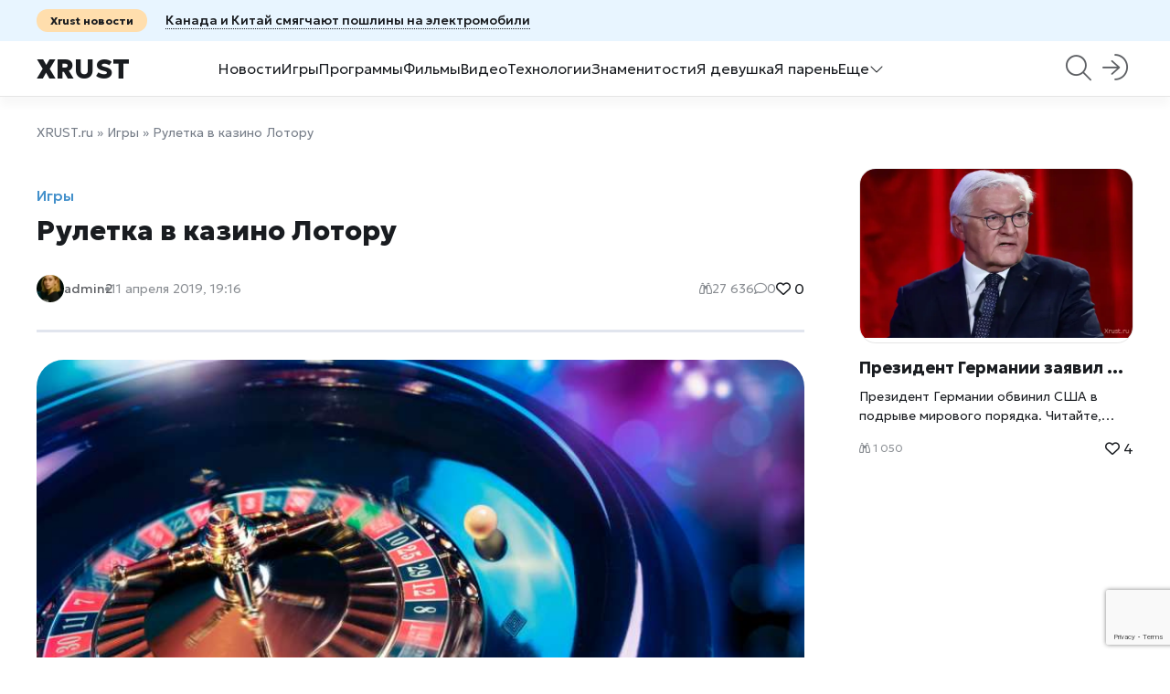

--- FILE ---
content_type: text/html; charset=utf-8
request_url: https://xrust.ru/games/301278-ruletka-v-kazino-lotoru.html
body_size: 11317
content:
<!DOCTYPE html>
<html lang="ru">
    <head>
        <title>Рулетка в казино Лотору казино</title>
<meta charset="utf-8">
<meta name="description" content="Несмотря на то, что эту рулетку не назовешь новой и современной, игроки казино охотно в нее играют. По популярности она не уступает игровым автоматам. Рулетка всегда пользовалась особым успехом.">
<meta name="keywords" content="можно, ставок, рулетка, здесь, игровым, какие, Лотору, играть, европейская, правила, рулетку, чисел, номера, применяются, помощью, полем, рулетки, испытание, казино, европейской">
<meta name="generator" content="DataLife Engine (https://dle-news.ru)">
<link rel="canonical" href="https://xrust.ru/games/301278-ruletka-v-kazino-lotoru.html">
<link rel="alternate" type="application/rss+xml" title="Xrust.ru – новости, игры, программы,  видео RSS" href="https://xrust.ru/rss.xml">
<link rel="alternate" type="application/rss+xml" title="Xrust.ru – новости, игры, программы,  видео RSS Dzen" href="https://xrust.ru/rssdzen.xml">
<link rel="preconnect" href="https://xrust.ru/" fetchpriority="high">
<meta property="twitter:title" content="Рулетка в казино Лотору казино">
<meta property="twitter:url" content="https://xrust.ru/games/301278-ruletka-v-kazino-lotoru.html">
<meta property="twitter:card" content="summary_large_image">
<meta property="twitter:image" content="http://xrust.ru/uploads/posts/2019-04/1554999424_bbionline-scommesseitalia.jpg">
<meta property="twitter:description" content="Несмотря на то, что эту рулетку не назовешь новой и современной, игроки казино охотно в нее играют. По популярности она не уступает игровым автоматам. Рулетка всегда пользовалась особым успехом. Хотите бросить вызов генератору случайных чисел? ВИП-рулетка Играйте в Кено в Лотору казино бесплатно">
<meta property="og:type" content="article">
<meta property="og:site_name" content="Xrust.ru – новости, игры, программы,  видео">
<meta property="og:title" content="Рулетка в казино Лотору казино">
<meta property="og:url" content="https://xrust.ru/games/301278-ruletka-v-kazino-lotoru.html">
<meta property="og:image" content="http://xrust.ru/uploads/posts/2019-04/1554999424_bbionline-scommesseitalia.jpg">
<meta property="og:description" content="Несмотря на то, что эту рулетку не назовешь новой и современной, игроки казино охотно в нее играют. По популярности она не уступает игровым автоматам. Рулетка всегда пользовалась особым успехом. Хотите бросить вызов генератору случайных чисел? ВИП-рулетка Играйте в Кено в Лотору казино бесплатно">

<script src="/public/js/jquery.js?v=b001b"></script>
<script src="/public/js/jqueryui.js?v=b001b" defer></script>
<script src="/public/js/dle_js.js?v=b001b" defer></script>
<script src="/public/fancybox/fancybox.js?v=b001b" defer></script>
<script type="application/ld+json">{"@context":"https://schema.org","@graph":[{"@type":"BreadcrumbList","@context":"https://schema.org/","itemListElement":[{"@type":"ListItem","position":1,"item":{"@id":"https://xrust.ru/","name":"XRUST.ru"}},{"@type":"ListItem","position":2,"item":{"@id":"https://xrust.ru/games/","name":"Игры"}},{"@type":"ListItem","position":3,"item":{"@id":"https://xrust.ru/games/301278-ruletka-v-kazino-lotoru.html","name":"Рулетка в казино Лотору"}}]}]}</script>
        <meta name="viewport" content="width=device-width, height=device-height, initial-scale=1.0, user-scalable=0" />
           <meta name="82a5f96b660cab670b7b65dc1418f9a6" content="">
    <meta name="yandex-verification" content="9d69483cbe5eb5a2" />
       <meta name="google-site-verification" content="3fJYTVqYmQi1or0WB6nNW7yJQ3IbKKAqSX5YdQ04Nwg" />
    <meta name="p:domain_verify" content="acde28aed2874876bae1502ed34c0470"/>
    <meta name='wmail-verification' content='00c3b27a5686bfed' />
<meta name="rpbddc3d36615143bd8ab8ca38c8203868" content="9e02fcb44d8b6b003bda1a8caba4f66f" />
   <meta name="msvalidate.01" content="F73EAB07482D563571B45B3155F36067" />
    <meta name="recreativ-verification" content="1JH1NQfujLaonYF4fE79CH1foylJ7B33nVMaEVTM" />
<meta name="pmail-verification" content="dedbe8aac54010169921ee36ecf3a9f7">
    <meta name="yandex-verification" content="1cb17d1a839051d8" />
    <meta name="kadam-verification" content="kadam4b6ad122c0103abddce0907a75f4b8e6" />
    <meta name="zen-verification" content="RnGNULLwhszgNwjA1l6TbcJBrvDZE8qmx3yio30WUbuEC4341JuWf1b9YnMYbw0f" />
        <link rel="shortcut icon" href="/images/favicon.png" />
         <link rel="apple-touch-icon" sizes="76x76" href="/images/touch-icon-ipad.png" />
          <link rel="apple-touch-icon" sizes="120x120" href="/images/touch-icon-iphone-retina.png" />
          <link rel="apple-touch-icon" sizes="152x152" href="/images/touch-icon-ipad-retina.png" />
        <link rel="stylesheet" href="https://site-assets.fontawesome.com/releases/v6.4.0/css/all.css">
        <link rel="preconnect" href="https://fonts.googleapis.com">
		<link rel="preconnect" href="https://fonts.gstatic.com" crossorigin>
        <link href="https://fonts.googleapis.com/css2?family=Geologica:wght@100..900&family=Raleway:ital,wght@0,100..900;1,100..900&display=swap" rel="stylesheet">
        <link href="/templates/Perkate/css/swiper.min.css" type="text/css" rel="stylesheet" />
        <link href="/templates/Perkate/css/eassistant.css" type="text/css" rel="stylesheet" />
        <link href="/templates/Perkate/css/engine.css?v0.1" type="text/css" rel="stylesheet" />
        <link href="/templates/Perkate/css/styles.css" type="text/css" rel="stylesheet" />
       
	</head>
    <body>
        <script>
<!--
var dle_root       = '/';
var dle_admin      = '';
var dle_login_hash = 'be292f83075e54d22de1bd74a7bc00fc01b21b9d';
var dle_group      = 5;
var dle_skin       = 'Perkate';
var dle_wysiwyg    = 0;
var dle_min_search = '4';
var dle_act_lang   = ["Подтвердить", "Отмена", "Вставить", "Отмена", "Сохранить", "Удалить", "Загрузка. Пожалуйста, подождите...", "Скопировать", "Скопировано!"];
var menu_short     = 'Быстрое редактирование';
var menu_full      = 'Полное редактирование';
var menu_profile   = 'Просмотр профиля';
var menu_send      = 'Отправить сообщение';
var menu_uedit     = 'Админцентр';
var dle_info       = 'Информация';
var dle_confirm    = 'Подтверждение';
var dle_prompt     = 'Ввод информации';
var dle_req_field  = ["Заполните поле с именем", "Заполните поле с сообщением", "Заполните поле с темой сообщения"];
var dle_del_agree  = 'Вы действительно хотите удалить? Данное действие невозможно будет отменить';
var dle_spam_agree = 'Вы действительно хотите отметить пользователя как спамера? Это приведёт к удалению всех его комментариев';
var dle_c_title    = 'Отправка жалобы';
var dle_complaint  = 'Укажите текст Вашей жалобы для администрации:';
var dle_mail       = 'Ваш e-mail:';
var dle_big_text   = 'Выделен слишком большой участок текста.';
var dle_orfo_title = 'Укажите комментарий для администрации к найденной ошибке на странице:';
var dle_p_send     = 'Отправить';
var dle_p_send_ok  = 'Уведомление успешно отправлено';
var dle_save_ok    = 'Изменения успешно сохранены. Обновить страницу?';
var dle_reply_title= 'Ответ на комментарий';
var dle_tree_comm  = '0';
var dle_del_news   = 'Удалить статью';
var dle_sub_agree  = 'Вы действительно хотите подписаться на комментарии к данной публикации?';
var dle_unsub_agree  = 'Вы действительно хотите отписаться от комментариев к данной публикации?';
var dle_captcha_type  = '2';
var dle_share_interesting  = ["Поделиться ссылкой на выделенный текст", "Twitter", "Facebook", "Вконтакте", "Прямая ссылка:", "Нажмите правой клавишей мыши и выберите «Копировать ссылку»"];
var DLEPlayerLang     = {prev: 'Предыдущий',next: 'Следующий',play: 'Воспроизвести',pause: 'Пауза',mute: 'Выключить звук', unmute: 'Включить звук', settings: 'Настройки', enterFullscreen: 'На полный экран', exitFullscreen: 'Выключить полноэкранный режим', speed: 'Скорость', normal: 'Обычная', quality: 'Качество', pip: 'Режим PiP'};
var DLEGalleryLang    = {CLOSE: 'Закрыть (Esc)', NEXT: 'Следующее изображение', PREV: 'Предыдущее изображение', ERROR: 'Внимание! Обнаружена ошибка', IMAGE_ERROR: 'Не удалось загрузить изображение', TOGGLE_AUTOPLAY: 'Просмотр слайдшоу', TOGGLE_SLIDESHOW: 'Просмотр слайдшоу', TOGGLE_FULLSCREEN: 'Полноэкранный режим', TOGGLE_THUMBS: 'Включить / Выключить уменьшенные копии', TOGGLE_FULL: 'Увеличить / Уменьшить', ITERATEZOOM: 'Увеличить / Уменьшить', DOWNLOAD: 'Скачать изображение' };
var DLEGalleryMode    = 0;
var DLELazyMode       = 0;
var allow_dle_delete_news   = false;

jQuery(function($){
save_last_viewed('301278');
					setTimeout(function() {
						$.get(dle_root + "index.php?controller=ajax&mod=adminfunction", { 'id': '301278', action: 'newsread', user_hash: dle_login_hash });
					}, 1000);
				$('#dle-comments-form').submit(function() {
				
					grecaptcha.execute('6LeTTqoqAAAAAOC7CsF5AsoFhKX_ff8XFVD10DTE', {action: 'comments'}).then(function(token) { 
					
						$('#g-recaptcha-response').val(token);
						
						if( $('#comments-image-uploader').data('files') == 'selected' ) {
							$('#comments-image-uploader').plupload('start');
						} else {
							doAddComments();
						}
						
					});
		
					return false;
				});
});
//-->
</script>
        
        <div class="wrapper">
            <div class="header-top">
    <div class="container"><a href="https://xrust.ru/news/312198-kanada-i-kitaj-smjagchajut-poshliny-na-jelektromobili.html"><span>Xrust новости</span><span class="e-nowrap">Канада и Китай смягчают пошлины на электромобили</span></a></div>
</div>
<header>
    <div class="container">
        <a href="https://xrust.ru/" class="header-logo">Xrust</a>
        
        <div class="header-menu">
            <a href="/news/">Новости</a>
            <a href="/games/">Игры</a>
            <a href="/soft/">Программы</a>
            <a href="h/pda_films/">Фильмы</a>
            <a href="/video/">Видео</a>
            <a href="/technologies/">Технологии</a>
            <a href="/celebrities/">Знаменитости</a>
            <a href="/girls/">Я девушка</a>
            <a href="/man/">Я парень</a>
            <div>
                <span>Еще<i class="fa-light fa-chevron-down"></i></span>
                <div>
            <a href="/help/">Как : FAQ</a>
            <a href="/programming/">Программирование</a>
            <a href="/litehack/">Лайфхаки</a>
                     <a href="/motivation/">Мотивация</a>
            <a href="/health/">Спорт и Здоровье</a>
            <a href="/weddings/">Светские свадьбы</a>
            <a href="/anime/">Аниме</a>
            <a href="/screensaver/">Заставки, темы и обои</a>
            <a href="/os/">Операционные системы</a>
            <a href="/xrust/">Xrust</a>
              <a href="/tags/">Теги</a>    
                </div>
            </div>
        </div>
        
		<form method="post" class="header-search">
            <i class="header-search_btn fa-light fa-magnifying-glass"></i>
            <div>
        		<i class="fa-regular fa-magnifying-glass"></i>
            	<input type="hidden" name="do" value="search">
				<input type="hidden" name="subaction" value="search">
            	<input id="story" name="story" placeholder="Поиск по сайту...">
                <i class="fa-regular fa-xmark"></i> 
                <div class="header-search_top">
                    <span>Входит в топ 3 за месяц</span>
                     <div class="per-home_bg e-cover"><a href="/uploads/posts/2026-01/holodilnik-ge-profile-umnyj-centr-kuhni-novogo-pokolenija.webp" data-highslide="single" target="_blank"><img class="xfieldimage cover" src="/uploads/posts/2026-01/thumbs/holodilnik-ge-profile-umnyj-centr-kuhni-novogo-pokolenija.webp" alt=""></a></div>
    <div class="per-home_content">
        <a href="https://xrust.ru/news/312098-holodilnik-ge-profile-umnyj-centr-kuhni-novogo-pokolenija.html" class="e-clamp2">Холодильник GE Profile: умный центр кухни нового поколения</a>
    </div>
<!--<div class="dle-fast_item">
    
    <div>
        <a href="https://xrust.ru/news/312098-holodilnik-ge-profile-umnyj-centr-kuhni-novogo-pokolenija.html">Холодильник GE Profile: умный центр кухни нового поколения</a>
   
    </div>
</div>-->

 <div class="per-home_bg e-cover"><a href="/uploads/posts/2025-12/xrust-ru.webp" data-highslide="single" target="_blank"><img class="xfieldimage cover" src="/uploads/posts/2025-12/thumbs/xrust-ru.webp" alt=""></a></div>
    <div class="per-home_content">
        <a href="https://xrust.ru/news/312089-metroid-prime-4-beyond-samus-aran-vernulas-i-fanaty-rydajut-ot-schastja.html" class="e-clamp2">Metroid Prime 4: Beyond — Самус Аран вернулась, и фанаты рыдают от счастья</a>
    </div>
<!--<div class="dle-fast_item">
    
    <div>
        <a href="https://xrust.ru/news/312089-metroid-prime-4-beyond-samus-aran-vernulas-i-fanaty-rydajut-ot-schastja.html">Metroid Prime 4: Beyond — Самус Аран вернулась, и фанаты рыдают от счастья</a>
   
    </div>
</div>-->

 <div class="per-home_bg e-cover"><a href="/uploads/posts/2025-12/bridzhit-bardo-mosgupritual_ru.webp" data-highslide="single" target="_blank"><img class="xfieldimage cover" src="/uploads/posts/2025-12/thumbs/bridzhit-bardo-mosgupritual_ru.webp" alt=""></a></div>
    <div class="per-home_content">
        <a href="https://xrust.ru/news/312065-brizhit-bardo-umerla-v-91-god-chto-izvestno-o-smerti-legendy-francuzskogo-kino.html" class="e-clamp2">Брижит Бардо умерла в 91 год: что известно о смерти легенды французского кино</a>
    </div>
<!--<div class="dle-fast_item">
    
    <div>
        <a href="https://xrust.ru/news/312065-brizhit-bardo-umerla-v-91-god-chto-izvestno-o-smerti-legendy-francuzskogo-kino.html">Брижит Бардо умерла в 91 год: что известно о смерти легенды французского кино</a>
   
    </div>
</div>-->


                </div>
            </div>
        </form>
        
        
<div class="modal-login">
    <a href="#modal" name="modal"><i class="fa-light fa-arrow-right-to-arc"></i></a>
    <form action="" method="post" id="modal" class="modal">
        <i class="fa-regular fa-xmark"></i>
        <h2>Вход в аккаунт</h2>
        <div class="e-float">
            <input type="text" name="login_name" placeholder="Email" required/>
            <label>Email</label>
        </div>
        <div class="e-float">
            <a href="/index.php?do=lostpassword">Забыли пароль?</a>
            <input type="password" name="login_password" id="login_password" placeholder="Пароль" required/>
            <label>Пароль</label>
        </div>
        <div class="modal-login_btn">
            <button onclick="submit();" type="submit">Войти</button>
            <a class="e-btn" href="/index.php?do=register">Регистрация</a>
        </div>
        
        <input name="login" type="hidden" id="login" value="submit">
    </form>
</div>



        <i class="fa-regular fa-bars header-menu_btn e-mobile"></i>
    </div>
</header> 
            
            <div class="content container"><div class="speedbar"><a href="https://xrust.ru/">XRUST.ru</a> » <a href="https://xrust.ru/games/">Игры</a> » Рулетка в казино Лотору</div><div class="per-grid">
    <div class="per-full">
        <div class="per-full_bg e-cover"></div>
        <a href="https://xrust.ru/games/" class="per-full_label">Игры</a>
        <h1>Рулетка в казино Лотору</h1>
        <div class="per-full_head">
            <div class="per-author"><img src="//xrust.ru/uploads/fotos/foto_696571_1750141640.webp" alt="xrust.ru"><a href="#"></a><a onclick="ShowProfile('admin2', 'https://xrust.ru/user/admin2/', '0'); return false;" href="https://xrust.ru/user/admin2/">admin2</a></div>
            <span class="date">11 апреля 2019, 19:16</span>
            	
        	<span><i class="fa-regular fa-binoculars"></i>27 636</span>
            <span><i class="fa-regular fa-comment"></i>0</span>
                        <a href="#" onclick="doRate('plus', '301278'); return false;">   <span><i class="fa-regular fa-heart"></i> <span data-likes-id="301278">0</span></span></a>
        </div>
        <div class="per-full_full dle-text">
         
            <div style="text-align:center;"><!--TBegin:http://xrust.ru/uploads/posts/2019-04/1554999424_bbionline-scommesseitalia.jpg|--><a href="http://xrust.ru/uploads/posts/2019-04/1554999424_bbionline-scommesseitalia.jpg" rel="highslide" class="highslide" target="_blank"><img src="/uploads/posts/2019-04/thumbs/1554999424_bbionline-scommesseitalia.jpg" alt="Рулетка в казино Лотору" title="Рулетка в казино Лотору"></a><!--TEnd--></div><br><p>Несмотря на то, что эту рулетку не назовешь новой и современной, игроки казино охотно в нее играют. По популярности она не уступает игровым автоматам. Рулетка всегда пользовалась особым успехом. Хотите бросить вызов генератору случайных чисел? <br><br></p><h2>ВИП-рулетка</h2><br><br>Играйте в Кено в <a href="http://lotoruletka.com/" target="_blank" rel="external noopener noreferrer">Лотору казино</a> бесплатно или на деньги, и пусть случайные цифры подчинятся вам!<br><br>Игра Кено прошла суровое испытание — испытание временем: зародившись еще в Древнем Китае, она не только нашла почитателей во всех странах мира, но и сумела сохранить любовь множества игроков. <br><br>Никаких премудростей тут нет: перед игроком — лотерейный билет. Задача: угадать, какие из этих цифр окажутся выигрышными после вращения барабана с пронумерованными шарами. В общем играть таким образом можно очень долго, особенно если учесть минимальную ставку.<br><br><h2>Классическая европейская рулетка</h2><br><br>Прародительница Рулетки на 4 столах, в которую можно через сайт онлайн автоматов Лотору играть. Во многом эти два варианта игры схожи: виды ставок здесь применяются аналогичные, не отличаются также лимиты ставок и правила игры. Мы предлагаем вам улучшенный и усовершенствованный вариант классической европейской рулетки, где игра ведется на одном столе.<br><br>Здесь два поля для ставок: на большом игровом поле делаются так называемые внутренние ставки (на одно число) и внешние ставки (на группу чисел). Над основным игровым полем расположено поле для ставок на «соседние» числа. О том, какие виды ставок применяются в классической европейской рулетке и какие правила здесь действуют, можно прочитать в описании игры «Европейская рулетка на 4 столах».<br><br><h2>Особенности</h2><br><br>Классическая европейская рулетка имеет особенность, позволяющую экономить время игрока.<br><br>С помощью специальной кнопки под игровым полем можно отключить анимацию, и вам не придется ждать, когда колесо рулетки закончит свое вращение — результат вы увидите почти мгновенно.<br><br>Еще три особенности призваны облегчить игровой процесс и управление игрой.<br><br>Количество поставленных на одно поле фишек можно уменьшить, удерживая левый Ctrl и кликая мышкой по этой ставке.<br>Наведение курсора на любое из полей с поставленными фишками дает информацию об этой ставке.<br>Справа от основного игрового поля в отдельном секторе отображаются все выпавшие номера текущей сессии, скрытые номера можно увидеть с помощью опции прокрутки.<br><br>Подробнее о правилах игры в классическую европейскую рулетку можно узнать здесь: актуальна вся представленная на этой странице информация за исключением блока «Особенности».
            
               
                
                  <!--  -->
            <a href="https://xrust.ru/">Xrust</a>: <a href="https://xrust.ru/games/301278-ruletka-v-kazino-lotoru.html">Рулетка в казино Лотору</a><br>
            
      </div><br>
           <br><br>
    
        
      <!-- reklama -->

         <!-- <div class="e-grid3"></div> -->
        <div class="per-full_meta section">
            
            
            <div class="e-share" data-title="Рулетка в казино Лотору" data-description="{short-story limit=1000}">
                Поделится <i class="fa-regular fa-arrow-up-from-bracket"></i>
                <div>
                    <a class="vk" href="#" target="_blank"></a>
                    <a class="ok" href="#" target="_blank"></a>
                    <a class="fb" href="#" target="_blank"></a>
                    <a class="tw" href="#" target="_blank"></a>
                    <a class="wa" href="#" target="_blank"></a>
                    <a class="tg" href="#" target="_blank"></a>
                    <a class="vb" href="#" target="_blank"></a>
                </div>
            </div>
            <a href="#" onclick="doRate('plus', '301278'); return false;"><i class="fa-regular fa-heart"></i> <span data-likes-id="301278">0</span></a>
            <span><i class="fa-regular fa-comment"></i> 0</span>
        </div>
        <div class="per-full_related section">
            <span>Похожие статьи:</span>
            <a href="https://xrust.ru/games/300194-onlayn-kazino-chempion-klassicheskaya-ruletka.html">Онлайн казино чемпион. Классическая рулетка <i class="fa-regular fa-chevron-right"></i></a><a href="https://xrust.ru/games/300593-klubnaya-ruletka-v-kazino-vulkan.html">Клубная рулетка в казино Вулкан <i class="fa-regular fa-chevron-right"></i></a><a href="https://xrust.ru/games/298541-raznovidnosti-ruletki-v-kazino-admiral.html">Разновидности рулетки в казино Адмирал <i class="fa-regular fa-chevron-right"></i></a><a href="https://xrust.ru/games/299728-azartopedia-vse-o-kazino-i-azartnyh-igrah.html">Azartopedia. Все о казино и азартных играх <i class="fa-regular fa-chevron-right"></i></a><a href="https://xrust.ru/games/301743-kazino-azino-luchshee-mesto-dlya-igry.html">Казино Азино. Лучшее место для игры <i class="fa-regular fa-chevron-right"></i></a>
        </div>
    
        <div class="dle-comm section">
            <h2>Комментарии</h2>
            <form  method="post" name="dle-comments-form" id="dle-comments-form" ><textarea name="comments" id="commentsadd" rows="3" onfocus="setNewField(this.name, document.getElementById( 'dle-comments-form' ))" placeholder="Напишите комментарий"></textarea>

<div class="e-field e-grid2">
    <input type="text" maxlength="35" name="name" id="name" placeholder="Ваше имя" />
    <input type="text" maxlength="35" name="mail" id="mail" placeholder="Ваш e-mail (необязательно)" />
</div>

 
 

<div class="e-field e-flex"><label for="">Защита от спама</label></div>
 
<div class="dle-comm_submit">
    
    <button name="submit" type="submit"><i class="fa-regular fa-paper-plane-top"></i> Отправить</button>
</div><input type="hidden" name="g-recaptcha-response" id="g-recaptcha-response" value=""><script src="https://www.google.com/recaptcha/api.js?render=6LeTTqoqAAAAAOC7CsF5AsoFhKX_ff8XFVD10DTE" async defer></script>
		<input type="hidden" name="subaction" value="addcomment">
		<input type="hidden" name="post_id" id="post_id" value="301278"><input type="hidden" name="user_hash" value="be292f83075e54d22de1bd74a7bc00fc01b21b9d"></form><br>
<div id="dle-ajax-comments"></div>
<!--dlenavigationcomments-->
    	</div>
    </div>
    <div class="per-short">
    <div class="per-short_bg e-cover"><a href="https://xrust.ru/uploads/posts/2026-01/prezident-germanii-zajavil-o-razrushenii-mirovogo-porjadka-ssha.webp" data-highslide="single" target="_blank"><img class="xfieldimage cover" src="/uploads/posts/2026-01/thumbs/prezident-germanii-zajavil-o-razrushenii-mirovogo-porjadka-ssha.webp" alt=""></a></div>
    <div class="per-short_content">
        <a href="https://xrust.ru/news/312137-prezident-germanii-zajavil-o-razrushenii-mirovogo-porjadka-ssha.html" class="e-nowrap">Президент Германии заявил о разрушении мирового порядка США</a>
        <div class="per-short_text e-clamp2">Президент Германии обвинил США в подрыве мирового порядка. Читайте, почему это заявление важно и к чему может привести. Президент Германии Франк-Вальтер Штайнмайер заявил, что внешняя политика США при Дональде Трампе подрывает сложившийся мировой порядок, ослабляет демократические ценности и создает риск перехода международных отношений к модели, основанной на силе, а не на правилах и институтах. Жесткая критика американской внешней политики Выступая на международном симпозиуме, Штайнмайер обвинил США в разрушении системы международных правил, которую они сами помогали выстраивать после Второй мировой войны, подчеркивает <a href="https://xrust.ru/">xrust</a>. По его словам, мир рискует превратиться в пространство, где «самые беспринципные забирают всё, что хотят», а регионы и государства рассматриваются как объект влияния великих держав. Он также отметил, что глобальная демократия сталкивается с беспрецедентным давлением, в том числе из-за односторонних и силовых решений в мировой политике. Сигнал тревоги для Европы</div>
        <div class="per-short_meta">
             <span><i class="fa-regular fa-binoculars"></i> 1 050</span> 
             <a href="#" onclick="doRate('plus', '312137'); return false;">   <span><i class="fa-regular fa-heart"></i> <span data-likes-id="312137">4</span></span></a>
        </div>
    </div>
</div>
</div>
      <!-- reklama --></div>
            
            <footer class="footer">
    <div class="container">
        <div>
            <div class="footer-soc">
                <a href="https://t.me/xrustr"><i class="fa-brands fa-telegram"></i></a>
                <a href="#"><i class="fa-brands fa-instagram"></i></a>
                <a href="https://dzen.ru/xrust"><i class="fa-brands fa-youtube"></i></a>
            </div>
            <div class="footer-tel">
                <a href="#">rustem@xrust.net</a>
                <a href="#">rustem@xrust.ru</a>
            </div> 
        </div>
        <div class="footer-menu">
            <span>Мультимедиа</span>
             <a href="/games/">Игры</a>
            <a href="/soft/">Программы</a>
            <a href="h/pda_films/">Фильмы</a>
        </div>
        <div class="footer-menu">
            <span>Девичьи темы</span>
            <a href="/girls/">Я девушка</a>
           <a href="/celebrities/">Знаменитости</a>
           <a href="/health/">Спорт и Здоровье</a>
        </div>
        <div class="footer-menu">
            <span>Информационный дайджест</span>
            <a href="/litehack/">Лайфхаки</a>
             <a href="/technologies/">Технологии</a>
             <a href="/video/">Видео</a>
        </div>
    </div>
    <div class="footer-copy container">
        <span>© Copyright «Xrust» <script>document.write(new Date().getFullYear());</script> </span>
        <a href="#"></a>
        <a href="#"></a>
           <br/><noindex>
        <!--LiveInternet counter--><a href="https://www.liveinternet.ru/click"
target="_blank"><img id="licnt99A8" width="88" height="15" style="border:0" 
title="LiveInternet: показано число посетителей за сегодня"
src="[data-uri]"
alt=""/></a><script>(function(d,s){d.getElementById("licnt99A8").src=
"https://counter.yadro.ru/hit?t26.1;r"+escape(d.referrer)+
((typeof(s)=="undefined")?"":";s"+s.width+"*"+s.height+"*"+
(s.colorDepth?s.colorDepth:s.pixelDepth))+";u"+escape(d.URL)+
";h"+escape(d.title.substring(0,150))+";"+Math.random()})
(document,screen)</script><!--/LiveInternet-->
      <!-- Top100 (Kraken) Widget -->
<span id="top100_widget"></span>
<!-- END Top100 (Kraken) Widget -->

<!-- Top100 (Kraken) Counter -->
<script>
    (function (w, d, c) {
    (w[c] = w[c] || []).push(function() {
        var options = {
            project: 1522932,
            element: 'top100_widget',
        };
        try {
            w.top100Counter = new top100(options);
        } catch(e) { }
    });
    var n = d.getElementsByTagName("script")[0],
    s = d.createElement("script"),
    f = function () { n.parentNode.insertBefore(s, n); };
    s.type = "text/javascript";
    s.async = true;
    s.src =
    (d.location.protocol == "https:" ? "https:" : "http:") +
    "//st.top100.ru/top100/top100.js";

    if (w.opera == "[object Opera]") {
    d.addEventListener("DOMContentLoaded", f, false);
} else { f(); }
})(window, document, "_top100q");
</script>
<noscript>
  <img src="//counter.rambler.ru/top100.cnt?pid=1522932" alt="Топ-100" />
</noscript>
<!-- END Top100 (Kraken) Counter -->  
        </noindex>
    </div>
 
<noindex>
 


       
 <!-- Yandex.Metrika counter -->
<div style="display:none;"><script type="text/javascript">
(function(w, c) {
    (w[c] = w[c] || []).push(function() {
        try {
            w.yaCounter7361953 = new Ya.Metrika({id:7361953, enableAll: true});
        }
        catch(e) { }
    });
})(window, 'yandex_metrika_callbacks');
</script></div>
<script src="//mc.yandex.ru/metrika/watch.js" type="text/javascript" defer="defer"></script>
<noscript><div><img src="//mc.yandex.ru/watch/7361953" style="position:absolute; left:-9999px;" alt="" /></div></noscript>
<!-- /Yandex.Metrika counter -->
  
      <!-- Top.Mail.Ru counter -->
<script type="text/javascript">
var _tmr = window._tmr || (window._tmr = []);
_tmr.push({id: "685674", type: "pageView", start: (new Date()).getTime()});
(function (d, w, id) {
  if (d.getElementById(id)) return;
  var ts = d.createElement("script"); ts.type = "text/javascript"; ts.async = true; ts.id = id;
  ts.src = "https://top-fwz1.mail.ru/js/code.js";
  var f = function () {var s = d.getElementsByTagName("script")[0]; s.parentNode.insertBefore(ts, s);};
  if (w.opera == "[object Opera]") { d.addEventListener("DOMContentLoaded", f, false); } else { f(); }
})(document, window, "tmr-code");
</script>
<noscript><div><img src="https://top-fwz1.mail.ru/counter?id=685674;js=na" style="position:absolute;left:-9999px;" alt="Top.Mail.Ru" /></div></noscript>
<!-- /Top.Mail.Ru counter -->
<!-- pr sape -->
    <script type="text/javascript">
<!--
var _acic={dataProvider:10};(function(){var e=document.createElement("script");e.type="text/javascript";e.async=true;e.src="https://www.acint.net/aci.js";var t=document.getElementsByTagName("script")[0];t.parentNode.insertBefore(e,t)})()
//-->
</script>
    <!-- /pr sape -->
    <!-- google -->
<!-- Google tag (gtag.js) -->
<script async src="https://www.googletagmanager.com/gtag/js?id=G-VZPV1LQN11"></script>
<script>
  window.dataLayer = window.dataLayer || [];
  function gtag(){dataLayer.push(arguments);}
  gtag('js', new Date());

  gtag('config', 'G-VZPV1LQN11');
</script> 
    <!-- /google -->  
    </noindex>	  
</footer>
 
        </div>

        <script src="/templates/Perkate/js/swiper.min.js"></script>
        <script src="/templates/Perkate/js/libs.js"></script>
 
    </body>
</html>
<!-- DataLife Engine Copyright SoftNews Media Group (https://dle-news.ru) -->


--- FILE ---
content_type: text/html; charset=utf-8
request_url: https://www.google.com/recaptcha/api2/anchor?ar=1&k=6LeTTqoqAAAAAOC7CsF5AsoFhKX_ff8XFVD10DTE&co=aHR0cHM6Ly94cnVzdC5ydTo0NDM.&hl=en&v=PoyoqOPhxBO7pBk68S4YbpHZ&size=invisible&anchor-ms=20000&execute-ms=30000&cb=lum0mfjt0uzr
body_size: 48604
content:
<!DOCTYPE HTML><html dir="ltr" lang="en"><head><meta http-equiv="Content-Type" content="text/html; charset=UTF-8">
<meta http-equiv="X-UA-Compatible" content="IE=edge">
<title>reCAPTCHA</title>
<style type="text/css">
/* cyrillic-ext */
@font-face {
  font-family: 'Roboto';
  font-style: normal;
  font-weight: 400;
  font-stretch: 100%;
  src: url(//fonts.gstatic.com/s/roboto/v48/KFO7CnqEu92Fr1ME7kSn66aGLdTylUAMa3GUBHMdazTgWw.woff2) format('woff2');
  unicode-range: U+0460-052F, U+1C80-1C8A, U+20B4, U+2DE0-2DFF, U+A640-A69F, U+FE2E-FE2F;
}
/* cyrillic */
@font-face {
  font-family: 'Roboto';
  font-style: normal;
  font-weight: 400;
  font-stretch: 100%;
  src: url(//fonts.gstatic.com/s/roboto/v48/KFO7CnqEu92Fr1ME7kSn66aGLdTylUAMa3iUBHMdazTgWw.woff2) format('woff2');
  unicode-range: U+0301, U+0400-045F, U+0490-0491, U+04B0-04B1, U+2116;
}
/* greek-ext */
@font-face {
  font-family: 'Roboto';
  font-style: normal;
  font-weight: 400;
  font-stretch: 100%;
  src: url(//fonts.gstatic.com/s/roboto/v48/KFO7CnqEu92Fr1ME7kSn66aGLdTylUAMa3CUBHMdazTgWw.woff2) format('woff2');
  unicode-range: U+1F00-1FFF;
}
/* greek */
@font-face {
  font-family: 'Roboto';
  font-style: normal;
  font-weight: 400;
  font-stretch: 100%;
  src: url(//fonts.gstatic.com/s/roboto/v48/KFO7CnqEu92Fr1ME7kSn66aGLdTylUAMa3-UBHMdazTgWw.woff2) format('woff2');
  unicode-range: U+0370-0377, U+037A-037F, U+0384-038A, U+038C, U+038E-03A1, U+03A3-03FF;
}
/* math */
@font-face {
  font-family: 'Roboto';
  font-style: normal;
  font-weight: 400;
  font-stretch: 100%;
  src: url(//fonts.gstatic.com/s/roboto/v48/KFO7CnqEu92Fr1ME7kSn66aGLdTylUAMawCUBHMdazTgWw.woff2) format('woff2');
  unicode-range: U+0302-0303, U+0305, U+0307-0308, U+0310, U+0312, U+0315, U+031A, U+0326-0327, U+032C, U+032F-0330, U+0332-0333, U+0338, U+033A, U+0346, U+034D, U+0391-03A1, U+03A3-03A9, U+03B1-03C9, U+03D1, U+03D5-03D6, U+03F0-03F1, U+03F4-03F5, U+2016-2017, U+2034-2038, U+203C, U+2040, U+2043, U+2047, U+2050, U+2057, U+205F, U+2070-2071, U+2074-208E, U+2090-209C, U+20D0-20DC, U+20E1, U+20E5-20EF, U+2100-2112, U+2114-2115, U+2117-2121, U+2123-214F, U+2190, U+2192, U+2194-21AE, U+21B0-21E5, U+21F1-21F2, U+21F4-2211, U+2213-2214, U+2216-22FF, U+2308-230B, U+2310, U+2319, U+231C-2321, U+2336-237A, U+237C, U+2395, U+239B-23B7, U+23D0, U+23DC-23E1, U+2474-2475, U+25AF, U+25B3, U+25B7, U+25BD, U+25C1, U+25CA, U+25CC, U+25FB, U+266D-266F, U+27C0-27FF, U+2900-2AFF, U+2B0E-2B11, U+2B30-2B4C, U+2BFE, U+3030, U+FF5B, U+FF5D, U+1D400-1D7FF, U+1EE00-1EEFF;
}
/* symbols */
@font-face {
  font-family: 'Roboto';
  font-style: normal;
  font-weight: 400;
  font-stretch: 100%;
  src: url(//fonts.gstatic.com/s/roboto/v48/KFO7CnqEu92Fr1ME7kSn66aGLdTylUAMaxKUBHMdazTgWw.woff2) format('woff2');
  unicode-range: U+0001-000C, U+000E-001F, U+007F-009F, U+20DD-20E0, U+20E2-20E4, U+2150-218F, U+2190, U+2192, U+2194-2199, U+21AF, U+21E6-21F0, U+21F3, U+2218-2219, U+2299, U+22C4-22C6, U+2300-243F, U+2440-244A, U+2460-24FF, U+25A0-27BF, U+2800-28FF, U+2921-2922, U+2981, U+29BF, U+29EB, U+2B00-2BFF, U+4DC0-4DFF, U+FFF9-FFFB, U+10140-1018E, U+10190-1019C, U+101A0, U+101D0-101FD, U+102E0-102FB, U+10E60-10E7E, U+1D2C0-1D2D3, U+1D2E0-1D37F, U+1F000-1F0FF, U+1F100-1F1AD, U+1F1E6-1F1FF, U+1F30D-1F30F, U+1F315, U+1F31C, U+1F31E, U+1F320-1F32C, U+1F336, U+1F378, U+1F37D, U+1F382, U+1F393-1F39F, U+1F3A7-1F3A8, U+1F3AC-1F3AF, U+1F3C2, U+1F3C4-1F3C6, U+1F3CA-1F3CE, U+1F3D4-1F3E0, U+1F3ED, U+1F3F1-1F3F3, U+1F3F5-1F3F7, U+1F408, U+1F415, U+1F41F, U+1F426, U+1F43F, U+1F441-1F442, U+1F444, U+1F446-1F449, U+1F44C-1F44E, U+1F453, U+1F46A, U+1F47D, U+1F4A3, U+1F4B0, U+1F4B3, U+1F4B9, U+1F4BB, U+1F4BF, U+1F4C8-1F4CB, U+1F4D6, U+1F4DA, U+1F4DF, U+1F4E3-1F4E6, U+1F4EA-1F4ED, U+1F4F7, U+1F4F9-1F4FB, U+1F4FD-1F4FE, U+1F503, U+1F507-1F50B, U+1F50D, U+1F512-1F513, U+1F53E-1F54A, U+1F54F-1F5FA, U+1F610, U+1F650-1F67F, U+1F687, U+1F68D, U+1F691, U+1F694, U+1F698, U+1F6AD, U+1F6B2, U+1F6B9-1F6BA, U+1F6BC, U+1F6C6-1F6CF, U+1F6D3-1F6D7, U+1F6E0-1F6EA, U+1F6F0-1F6F3, U+1F6F7-1F6FC, U+1F700-1F7FF, U+1F800-1F80B, U+1F810-1F847, U+1F850-1F859, U+1F860-1F887, U+1F890-1F8AD, U+1F8B0-1F8BB, U+1F8C0-1F8C1, U+1F900-1F90B, U+1F93B, U+1F946, U+1F984, U+1F996, U+1F9E9, U+1FA00-1FA6F, U+1FA70-1FA7C, U+1FA80-1FA89, U+1FA8F-1FAC6, U+1FACE-1FADC, U+1FADF-1FAE9, U+1FAF0-1FAF8, U+1FB00-1FBFF;
}
/* vietnamese */
@font-face {
  font-family: 'Roboto';
  font-style: normal;
  font-weight: 400;
  font-stretch: 100%;
  src: url(//fonts.gstatic.com/s/roboto/v48/KFO7CnqEu92Fr1ME7kSn66aGLdTylUAMa3OUBHMdazTgWw.woff2) format('woff2');
  unicode-range: U+0102-0103, U+0110-0111, U+0128-0129, U+0168-0169, U+01A0-01A1, U+01AF-01B0, U+0300-0301, U+0303-0304, U+0308-0309, U+0323, U+0329, U+1EA0-1EF9, U+20AB;
}
/* latin-ext */
@font-face {
  font-family: 'Roboto';
  font-style: normal;
  font-weight: 400;
  font-stretch: 100%;
  src: url(//fonts.gstatic.com/s/roboto/v48/KFO7CnqEu92Fr1ME7kSn66aGLdTylUAMa3KUBHMdazTgWw.woff2) format('woff2');
  unicode-range: U+0100-02BA, U+02BD-02C5, U+02C7-02CC, U+02CE-02D7, U+02DD-02FF, U+0304, U+0308, U+0329, U+1D00-1DBF, U+1E00-1E9F, U+1EF2-1EFF, U+2020, U+20A0-20AB, U+20AD-20C0, U+2113, U+2C60-2C7F, U+A720-A7FF;
}
/* latin */
@font-face {
  font-family: 'Roboto';
  font-style: normal;
  font-weight: 400;
  font-stretch: 100%;
  src: url(//fonts.gstatic.com/s/roboto/v48/KFO7CnqEu92Fr1ME7kSn66aGLdTylUAMa3yUBHMdazQ.woff2) format('woff2');
  unicode-range: U+0000-00FF, U+0131, U+0152-0153, U+02BB-02BC, U+02C6, U+02DA, U+02DC, U+0304, U+0308, U+0329, U+2000-206F, U+20AC, U+2122, U+2191, U+2193, U+2212, U+2215, U+FEFF, U+FFFD;
}
/* cyrillic-ext */
@font-face {
  font-family: 'Roboto';
  font-style: normal;
  font-weight: 500;
  font-stretch: 100%;
  src: url(//fonts.gstatic.com/s/roboto/v48/KFO7CnqEu92Fr1ME7kSn66aGLdTylUAMa3GUBHMdazTgWw.woff2) format('woff2');
  unicode-range: U+0460-052F, U+1C80-1C8A, U+20B4, U+2DE0-2DFF, U+A640-A69F, U+FE2E-FE2F;
}
/* cyrillic */
@font-face {
  font-family: 'Roboto';
  font-style: normal;
  font-weight: 500;
  font-stretch: 100%;
  src: url(//fonts.gstatic.com/s/roboto/v48/KFO7CnqEu92Fr1ME7kSn66aGLdTylUAMa3iUBHMdazTgWw.woff2) format('woff2');
  unicode-range: U+0301, U+0400-045F, U+0490-0491, U+04B0-04B1, U+2116;
}
/* greek-ext */
@font-face {
  font-family: 'Roboto';
  font-style: normal;
  font-weight: 500;
  font-stretch: 100%;
  src: url(//fonts.gstatic.com/s/roboto/v48/KFO7CnqEu92Fr1ME7kSn66aGLdTylUAMa3CUBHMdazTgWw.woff2) format('woff2');
  unicode-range: U+1F00-1FFF;
}
/* greek */
@font-face {
  font-family: 'Roboto';
  font-style: normal;
  font-weight: 500;
  font-stretch: 100%;
  src: url(//fonts.gstatic.com/s/roboto/v48/KFO7CnqEu92Fr1ME7kSn66aGLdTylUAMa3-UBHMdazTgWw.woff2) format('woff2');
  unicode-range: U+0370-0377, U+037A-037F, U+0384-038A, U+038C, U+038E-03A1, U+03A3-03FF;
}
/* math */
@font-face {
  font-family: 'Roboto';
  font-style: normal;
  font-weight: 500;
  font-stretch: 100%;
  src: url(//fonts.gstatic.com/s/roboto/v48/KFO7CnqEu92Fr1ME7kSn66aGLdTylUAMawCUBHMdazTgWw.woff2) format('woff2');
  unicode-range: U+0302-0303, U+0305, U+0307-0308, U+0310, U+0312, U+0315, U+031A, U+0326-0327, U+032C, U+032F-0330, U+0332-0333, U+0338, U+033A, U+0346, U+034D, U+0391-03A1, U+03A3-03A9, U+03B1-03C9, U+03D1, U+03D5-03D6, U+03F0-03F1, U+03F4-03F5, U+2016-2017, U+2034-2038, U+203C, U+2040, U+2043, U+2047, U+2050, U+2057, U+205F, U+2070-2071, U+2074-208E, U+2090-209C, U+20D0-20DC, U+20E1, U+20E5-20EF, U+2100-2112, U+2114-2115, U+2117-2121, U+2123-214F, U+2190, U+2192, U+2194-21AE, U+21B0-21E5, U+21F1-21F2, U+21F4-2211, U+2213-2214, U+2216-22FF, U+2308-230B, U+2310, U+2319, U+231C-2321, U+2336-237A, U+237C, U+2395, U+239B-23B7, U+23D0, U+23DC-23E1, U+2474-2475, U+25AF, U+25B3, U+25B7, U+25BD, U+25C1, U+25CA, U+25CC, U+25FB, U+266D-266F, U+27C0-27FF, U+2900-2AFF, U+2B0E-2B11, U+2B30-2B4C, U+2BFE, U+3030, U+FF5B, U+FF5D, U+1D400-1D7FF, U+1EE00-1EEFF;
}
/* symbols */
@font-face {
  font-family: 'Roboto';
  font-style: normal;
  font-weight: 500;
  font-stretch: 100%;
  src: url(//fonts.gstatic.com/s/roboto/v48/KFO7CnqEu92Fr1ME7kSn66aGLdTylUAMaxKUBHMdazTgWw.woff2) format('woff2');
  unicode-range: U+0001-000C, U+000E-001F, U+007F-009F, U+20DD-20E0, U+20E2-20E4, U+2150-218F, U+2190, U+2192, U+2194-2199, U+21AF, U+21E6-21F0, U+21F3, U+2218-2219, U+2299, U+22C4-22C6, U+2300-243F, U+2440-244A, U+2460-24FF, U+25A0-27BF, U+2800-28FF, U+2921-2922, U+2981, U+29BF, U+29EB, U+2B00-2BFF, U+4DC0-4DFF, U+FFF9-FFFB, U+10140-1018E, U+10190-1019C, U+101A0, U+101D0-101FD, U+102E0-102FB, U+10E60-10E7E, U+1D2C0-1D2D3, U+1D2E0-1D37F, U+1F000-1F0FF, U+1F100-1F1AD, U+1F1E6-1F1FF, U+1F30D-1F30F, U+1F315, U+1F31C, U+1F31E, U+1F320-1F32C, U+1F336, U+1F378, U+1F37D, U+1F382, U+1F393-1F39F, U+1F3A7-1F3A8, U+1F3AC-1F3AF, U+1F3C2, U+1F3C4-1F3C6, U+1F3CA-1F3CE, U+1F3D4-1F3E0, U+1F3ED, U+1F3F1-1F3F3, U+1F3F5-1F3F7, U+1F408, U+1F415, U+1F41F, U+1F426, U+1F43F, U+1F441-1F442, U+1F444, U+1F446-1F449, U+1F44C-1F44E, U+1F453, U+1F46A, U+1F47D, U+1F4A3, U+1F4B0, U+1F4B3, U+1F4B9, U+1F4BB, U+1F4BF, U+1F4C8-1F4CB, U+1F4D6, U+1F4DA, U+1F4DF, U+1F4E3-1F4E6, U+1F4EA-1F4ED, U+1F4F7, U+1F4F9-1F4FB, U+1F4FD-1F4FE, U+1F503, U+1F507-1F50B, U+1F50D, U+1F512-1F513, U+1F53E-1F54A, U+1F54F-1F5FA, U+1F610, U+1F650-1F67F, U+1F687, U+1F68D, U+1F691, U+1F694, U+1F698, U+1F6AD, U+1F6B2, U+1F6B9-1F6BA, U+1F6BC, U+1F6C6-1F6CF, U+1F6D3-1F6D7, U+1F6E0-1F6EA, U+1F6F0-1F6F3, U+1F6F7-1F6FC, U+1F700-1F7FF, U+1F800-1F80B, U+1F810-1F847, U+1F850-1F859, U+1F860-1F887, U+1F890-1F8AD, U+1F8B0-1F8BB, U+1F8C0-1F8C1, U+1F900-1F90B, U+1F93B, U+1F946, U+1F984, U+1F996, U+1F9E9, U+1FA00-1FA6F, U+1FA70-1FA7C, U+1FA80-1FA89, U+1FA8F-1FAC6, U+1FACE-1FADC, U+1FADF-1FAE9, U+1FAF0-1FAF8, U+1FB00-1FBFF;
}
/* vietnamese */
@font-face {
  font-family: 'Roboto';
  font-style: normal;
  font-weight: 500;
  font-stretch: 100%;
  src: url(//fonts.gstatic.com/s/roboto/v48/KFO7CnqEu92Fr1ME7kSn66aGLdTylUAMa3OUBHMdazTgWw.woff2) format('woff2');
  unicode-range: U+0102-0103, U+0110-0111, U+0128-0129, U+0168-0169, U+01A0-01A1, U+01AF-01B0, U+0300-0301, U+0303-0304, U+0308-0309, U+0323, U+0329, U+1EA0-1EF9, U+20AB;
}
/* latin-ext */
@font-face {
  font-family: 'Roboto';
  font-style: normal;
  font-weight: 500;
  font-stretch: 100%;
  src: url(//fonts.gstatic.com/s/roboto/v48/KFO7CnqEu92Fr1ME7kSn66aGLdTylUAMa3KUBHMdazTgWw.woff2) format('woff2');
  unicode-range: U+0100-02BA, U+02BD-02C5, U+02C7-02CC, U+02CE-02D7, U+02DD-02FF, U+0304, U+0308, U+0329, U+1D00-1DBF, U+1E00-1E9F, U+1EF2-1EFF, U+2020, U+20A0-20AB, U+20AD-20C0, U+2113, U+2C60-2C7F, U+A720-A7FF;
}
/* latin */
@font-face {
  font-family: 'Roboto';
  font-style: normal;
  font-weight: 500;
  font-stretch: 100%;
  src: url(//fonts.gstatic.com/s/roboto/v48/KFO7CnqEu92Fr1ME7kSn66aGLdTylUAMa3yUBHMdazQ.woff2) format('woff2');
  unicode-range: U+0000-00FF, U+0131, U+0152-0153, U+02BB-02BC, U+02C6, U+02DA, U+02DC, U+0304, U+0308, U+0329, U+2000-206F, U+20AC, U+2122, U+2191, U+2193, U+2212, U+2215, U+FEFF, U+FFFD;
}
/* cyrillic-ext */
@font-face {
  font-family: 'Roboto';
  font-style: normal;
  font-weight: 900;
  font-stretch: 100%;
  src: url(//fonts.gstatic.com/s/roboto/v48/KFO7CnqEu92Fr1ME7kSn66aGLdTylUAMa3GUBHMdazTgWw.woff2) format('woff2');
  unicode-range: U+0460-052F, U+1C80-1C8A, U+20B4, U+2DE0-2DFF, U+A640-A69F, U+FE2E-FE2F;
}
/* cyrillic */
@font-face {
  font-family: 'Roboto';
  font-style: normal;
  font-weight: 900;
  font-stretch: 100%;
  src: url(//fonts.gstatic.com/s/roboto/v48/KFO7CnqEu92Fr1ME7kSn66aGLdTylUAMa3iUBHMdazTgWw.woff2) format('woff2');
  unicode-range: U+0301, U+0400-045F, U+0490-0491, U+04B0-04B1, U+2116;
}
/* greek-ext */
@font-face {
  font-family: 'Roboto';
  font-style: normal;
  font-weight: 900;
  font-stretch: 100%;
  src: url(//fonts.gstatic.com/s/roboto/v48/KFO7CnqEu92Fr1ME7kSn66aGLdTylUAMa3CUBHMdazTgWw.woff2) format('woff2');
  unicode-range: U+1F00-1FFF;
}
/* greek */
@font-face {
  font-family: 'Roboto';
  font-style: normal;
  font-weight: 900;
  font-stretch: 100%;
  src: url(//fonts.gstatic.com/s/roboto/v48/KFO7CnqEu92Fr1ME7kSn66aGLdTylUAMa3-UBHMdazTgWw.woff2) format('woff2');
  unicode-range: U+0370-0377, U+037A-037F, U+0384-038A, U+038C, U+038E-03A1, U+03A3-03FF;
}
/* math */
@font-face {
  font-family: 'Roboto';
  font-style: normal;
  font-weight: 900;
  font-stretch: 100%;
  src: url(//fonts.gstatic.com/s/roboto/v48/KFO7CnqEu92Fr1ME7kSn66aGLdTylUAMawCUBHMdazTgWw.woff2) format('woff2');
  unicode-range: U+0302-0303, U+0305, U+0307-0308, U+0310, U+0312, U+0315, U+031A, U+0326-0327, U+032C, U+032F-0330, U+0332-0333, U+0338, U+033A, U+0346, U+034D, U+0391-03A1, U+03A3-03A9, U+03B1-03C9, U+03D1, U+03D5-03D6, U+03F0-03F1, U+03F4-03F5, U+2016-2017, U+2034-2038, U+203C, U+2040, U+2043, U+2047, U+2050, U+2057, U+205F, U+2070-2071, U+2074-208E, U+2090-209C, U+20D0-20DC, U+20E1, U+20E5-20EF, U+2100-2112, U+2114-2115, U+2117-2121, U+2123-214F, U+2190, U+2192, U+2194-21AE, U+21B0-21E5, U+21F1-21F2, U+21F4-2211, U+2213-2214, U+2216-22FF, U+2308-230B, U+2310, U+2319, U+231C-2321, U+2336-237A, U+237C, U+2395, U+239B-23B7, U+23D0, U+23DC-23E1, U+2474-2475, U+25AF, U+25B3, U+25B7, U+25BD, U+25C1, U+25CA, U+25CC, U+25FB, U+266D-266F, U+27C0-27FF, U+2900-2AFF, U+2B0E-2B11, U+2B30-2B4C, U+2BFE, U+3030, U+FF5B, U+FF5D, U+1D400-1D7FF, U+1EE00-1EEFF;
}
/* symbols */
@font-face {
  font-family: 'Roboto';
  font-style: normal;
  font-weight: 900;
  font-stretch: 100%;
  src: url(//fonts.gstatic.com/s/roboto/v48/KFO7CnqEu92Fr1ME7kSn66aGLdTylUAMaxKUBHMdazTgWw.woff2) format('woff2');
  unicode-range: U+0001-000C, U+000E-001F, U+007F-009F, U+20DD-20E0, U+20E2-20E4, U+2150-218F, U+2190, U+2192, U+2194-2199, U+21AF, U+21E6-21F0, U+21F3, U+2218-2219, U+2299, U+22C4-22C6, U+2300-243F, U+2440-244A, U+2460-24FF, U+25A0-27BF, U+2800-28FF, U+2921-2922, U+2981, U+29BF, U+29EB, U+2B00-2BFF, U+4DC0-4DFF, U+FFF9-FFFB, U+10140-1018E, U+10190-1019C, U+101A0, U+101D0-101FD, U+102E0-102FB, U+10E60-10E7E, U+1D2C0-1D2D3, U+1D2E0-1D37F, U+1F000-1F0FF, U+1F100-1F1AD, U+1F1E6-1F1FF, U+1F30D-1F30F, U+1F315, U+1F31C, U+1F31E, U+1F320-1F32C, U+1F336, U+1F378, U+1F37D, U+1F382, U+1F393-1F39F, U+1F3A7-1F3A8, U+1F3AC-1F3AF, U+1F3C2, U+1F3C4-1F3C6, U+1F3CA-1F3CE, U+1F3D4-1F3E0, U+1F3ED, U+1F3F1-1F3F3, U+1F3F5-1F3F7, U+1F408, U+1F415, U+1F41F, U+1F426, U+1F43F, U+1F441-1F442, U+1F444, U+1F446-1F449, U+1F44C-1F44E, U+1F453, U+1F46A, U+1F47D, U+1F4A3, U+1F4B0, U+1F4B3, U+1F4B9, U+1F4BB, U+1F4BF, U+1F4C8-1F4CB, U+1F4D6, U+1F4DA, U+1F4DF, U+1F4E3-1F4E6, U+1F4EA-1F4ED, U+1F4F7, U+1F4F9-1F4FB, U+1F4FD-1F4FE, U+1F503, U+1F507-1F50B, U+1F50D, U+1F512-1F513, U+1F53E-1F54A, U+1F54F-1F5FA, U+1F610, U+1F650-1F67F, U+1F687, U+1F68D, U+1F691, U+1F694, U+1F698, U+1F6AD, U+1F6B2, U+1F6B9-1F6BA, U+1F6BC, U+1F6C6-1F6CF, U+1F6D3-1F6D7, U+1F6E0-1F6EA, U+1F6F0-1F6F3, U+1F6F7-1F6FC, U+1F700-1F7FF, U+1F800-1F80B, U+1F810-1F847, U+1F850-1F859, U+1F860-1F887, U+1F890-1F8AD, U+1F8B0-1F8BB, U+1F8C0-1F8C1, U+1F900-1F90B, U+1F93B, U+1F946, U+1F984, U+1F996, U+1F9E9, U+1FA00-1FA6F, U+1FA70-1FA7C, U+1FA80-1FA89, U+1FA8F-1FAC6, U+1FACE-1FADC, U+1FADF-1FAE9, U+1FAF0-1FAF8, U+1FB00-1FBFF;
}
/* vietnamese */
@font-face {
  font-family: 'Roboto';
  font-style: normal;
  font-weight: 900;
  font-stretch: 100%;
  src: url(//fonts.gstatic.com/s/roboto/v48/KFO7CnqEu92Fr1ME7kSn66aGLdTylUAMa3OUBHMdazTgWw.woff2) format('woff2');
  unicode-range: U+0102-0103, U+0110-0111, U+0128-0129, U+0168-0169, U+01A0-01A1, U+01AF-01B0, U+0300-0301, U+0303-0304, U+0308-0309, U+0323, U+0329, U+1EA0-1EF9, U+20AB;
}
/* latin-ext */
@font-face {
  font-family: 'Roboto';
  font-style: normal;
  font-weight: 900;
  font-stretch: 100%;
  src: url(//fonts.gstatic.com/s/roboto/v48/KFO7CnqEu92Fr1ME7kSn66aGLdTylUAMa3KUBHMdazTgWw.woff2) format('woff2');
  unicode-range: U+0100-02BA, U+02BD-02C5, U+02C7-02CC, U+02CE-02D7, U+02DD-02FF, U+0304, U+0308, U+0329, U+1D00-1DBF, U+1E00-1E9F, U+1EF2-1EFF, U+2020, U+20A0-20AB, U+20AD-20C0, U+2113, U+2C60-2C7F, U+A720-A7FF;
}
/* latin */
@font-face {
  font-family: 'Roboto';
  font-style: normal;
  font-weight: 900;
  font-stretch: 100%;
  src: url(//fonts.gstatic.com/s/roboto/v48/KFO7CnqEu92Fr1ME7kSn66aGLdTylUAMa3yUBHMdazQ.woff2) format('woff2');
  unicode-range: U+0000-00FF, U+0131, U+0152-0153, U+02BB-02BC, U+02C6, U+02DA, U+02DC, U+0304, U+0308, U+0329, U+2000-206F, U+20AC, U+2122, U+2191, U+2193, U+2212, U+2215, U+FEFF, U+FFFD;
}

</style>
<link rel="stylesheet" type="text/css" href="https://www.gstatic.com/recaptcha/releases/PoyoqOPhxBO7pBk68S4YbpHZ/styles__ltr.css">
<script nonce="bNkDil2fDeKXSdHTEyiSqA" type="text/javascript">window['__recaptcha_api'] = 'https://www.google.com/recaptcha/api2/';</script>
<script type="text/javascript" src="https://www.gstatic.com/recaptcha/releases/PoyoqOPhxBO7pBk68S4YbpHZ/recaptcha__en.js" nonce="bNkDil2fDeKXSdHTEyiSqA">
      
    </script></head>
<body><div id="rc-anchor-alert" class="rc-anchor-alert"></div>
<input type="hidden" id="recaptcha-token" value="[base64]">
<script type="text/javascript" nonce="bNkDil2fDeKXSdHTEyiSqA">
      recaptcha.anchor.Main.init("[\x22ainput\x22,[\x22bgdata\x22,\x22\x22,\[base64]/[base64]/[base64]/[base64]/[base64]/[base64]/KGcoTywyNTMsTy5PKSxVRyhPLEMpKTpnKE8sMjUzLEMpLE8pKSxsKSksTykpfSxieT1mdW5jdGlvbihDLE8sdSxsKXtmb3IobD0odT1SKEMpLDApO08+MDtPLS0pbD1sPDw4fFooQyk7ZyhDLHUsbCl9LFVHPWZ1bmN0aW9uKEMsTyl7Qy5pLmxlbmd0aD4xMDQ/[base64]/[base64]/[base64]/[base64]/[base64]/[base64]/[base64]\\u003d\x22,\[base64]\\u003d\x22,\x22w5/Dv8KRV1nCosKqw7XDtgTChXrDjSLCjTc4wr3Cq8Kaw5LDrTcaKG1PwpxGdsKTwrY0wpnDpz7Dgh3DvV5jfjrCtsKNw7DDocOhXD7DhHLCpEHDuSDCqcKyXsKsL8OZwpZCAMKSw5BwecKzwrY/YMODw5JgRE5lfFXCjMOhHT7CmjnDp0zDmB3DsEVVN8KEQDANw43DqMKEw5FuwrpoDsOyZiPDpy7CssK6w6hjSF3DjMOOwr4/csORwoHDksKmYMOuwqHCgQY/wpTDlUlCMsOqwpnCu8OUIcKbC8ODw5YOccKpw4BTcsOYwqPDhTbCn8KeJXrCvsKpUMOPMcOHw57DhsOJcizDlsOPwoDCp8OQWMKiwqXDk8O4w4l5wq4XExsQw5VYRmQaQi/DvX/DnMO4O8KnYsOWw6wVGsOpGcKQw5oGwq/CqMKmw7nDlgzDt8OodcKAfD91dwHDscOoDsOUw63Dr8KKwpZ4w7jDkw40OXbChSYhVUQACUcBw74JKcOlwplbNBzCgDDDr8Odwp11wrxyNsK6JVHDoy0WbsK+QCdGw5rCkMO0d8KaUkFEw7tNCG/[base64]/CrsKHw4rDsR41TncTw7NzwqzDmMKuwqEVGMO6wrTDng9LwqrCi1XDijvDjcKrw5sVwqgpWUBowqZPGsKPwpILS2XCoC3CtnR2w7RrwpdrGGDDpxDDgcKDwoBoHcOgwq/CtMOsWzgNw71KcBMfw5YKNMK9w5Rmwo5owrI3WsKMAMKwwrBDeiBHL2fCsjJlB3fDuMK9J8KnMcOyGcKCC1EUw5wTSw/[base64]/CkFAiWDtyHyHDoMOOw7jDscKaw7RaR8OANkRbwq/DoTBWw4bDqcKIOQvDuMKfwqQmDGXCthZxw74AworCmGwbZMObZm5Pw7IuJMKLwrU2w5pnesOuYsO5w5hPOz/DkmvCn8KzBcKtOsKvb8K+w7vCgMKUwq4Iw4fCrE4sw4vDoD7Cm019w4k/IcKpMCPDkcOCw4DDhsO/ScKoesK1TmAew6ZCwpRXM8Ozw6jDp1DDiBp0C8KWBcKTwovCqcKhwpzDuMOpw43ChsK3QsO8Ch4HAsKWF0PDl8Ojw6YIQh41F1TDnMKsw4zCjAV1w4B1w54STDHCp8OWw7/ChcK8wopHE8KoworCmHjDuMOxIAY7wqzDkFoxB8Ofw4M7w4QRRMKudAFvbW84w7djwpjCuVo9w6bCocKpOH/DqsKLw7PDhcO2w5/CksK0wo1Cwrd9w7LDmSoBwqnDq3olw5DDr8KrwpFlw6nCoTgSwonChXnCusKrwqYzw6Q+R8OrASVKwo3DhkLCpFbDoVDCu2nCk8K3GG8JwoIsw7vCqyPCjMO4w7kEwrh6IMK5wo7DosKiwrDDpTMcwrPDnMOVQyszwrvCnB4JUkR5w7PCkE86Fk/CiCfCt0XCr8OJwoXDskHDgVPDi8KED3dLwrnDkMOMwo3DtsOzGcODw7E5VnjDgjEswqPCsVEpdcK0TMKmCibCuMO/IMOuU8KIwphzw5jCp0TCgcKoSMKiScOmwro4DMOFw7JBwrLDg8Ofb08LbsK8w71gXcK/WGPDv8OhwpxReMODw7nCskPCjSkjw6YhwpNjKMObSMKSZjvDk04/VcOmwrvCjMKZw63DhMOZw7vChQfDsTvCqsK3w6zCmcKaw7DCkRjDrcKbD8KxTXvDkMOywojDssOAw5PCgsOYwrcCfsKcwq0ldAgsw7dxwqIAVcO6worDtWLDqMK7w4nCicOPFl1rwrQcwrHCkMK2wqI9N8OgHV/CssOPwrzCr8OiwqnCiDrDrTDCusOYwpPDl8OOwoUmwpJOJsOaw4grw5FUf8O9w6MbVsKWwphfLsKWw7ZTw6I1wpLColvDtEnCuzDDpsK8LsOFwpYLwrTDo8OMVMOJPiRUE8OoAE1xd8O/[base64]/w4DDrA/[base64]/DpGjCr1vDqMOWwodVwp/[base64]/wrrCsRgvw4/DgsO+asONPcOpwogOGHsmw5zDjMOzwrkXbHrDn8KDwo/Dhjwxw6XCtsOEVlTCr8OTIhzCjMO/[base64]/[base64]/w58CwrtwRsOLFcORAX4ywpXCqMKHwpbDvBVxw4oFw4jDpsKKwpB1acOow5rDpxDCnxjCg8KCw6tMEcKPwq5ZwqvDqcKewpzCjDLCkAQANcOmwpJCVsKmRsOyQCU2G3ptwp/CtsKPC1JrTMOpwqZSw4wyw4VLPnRTGSoGAsOTWcKWwrvCj8KzwpXCvjjDnsOFPMKvHcKVTsKow4DDpcKvw7LCmRLCnTx0PwAzUg7Dh8KaZMK5dMOQP8K+wrdhOTlWCW/DmgLDtlIJwr3DsEZMQsKJwrHDscKkwrJ/w7tawpfDpMOLwrLClcKJG8KQw5PDnMO2wpYGThDCvMKqw6/Cg8KNLHrDkcO3wpzDuMKgCxHDrz5ywq5PEMKJwpXDvRppw4sjcMOiUGYKXnRrwrDDhB8lL8OWNcKGKlNjdmxRb8OOw5jCicKkV8KqASJ3Iy/CpWY8KSjCi8K/[base64]/[base64]/Ck8ODw7smw6t2woHCiWRRaHHCucOKH0xkwrjCoMK8Cwtlw7TCnEbCjSYqIRLDtVwsNzLCgUrCnmhIAUDCtMOEw4vCtyzCilMVPcOAw5UXC8O6wq1xw5XDmsOoazxZwrrDsBzCu0TCl1nCnR8Cd8O/DsORwo06w47DrxBWwo7Ds8KGw5zCjnbDvVNiYx/CiMO9wqUdeRpmNcKrw57DgCrDjDB7eyLDssKAw77CvMOfXsOyw7LCkDAPw69GZ18+ImDDvcORUcKBw4Z8w4vCly/DsWbDp0p0TsKcW10+d3kgDcOAMsOCw4rCiB3CqMKww6lQwo7DkQrDkcOKWsOOGsKQKXMdQWcfw7gBbX7CocKQUmwpw5XDo2dHVcOyZlfDlxPDpDc+JcOwHTLDt8OgwqPCti06wqbDhzRSPMOyK10lAH/CoMOowpYRYhTDsMKnwrTCl8KDw5IPw4/Dj8Kbw4/Cl1fDsMKEw5jDqx/CrMKYw63DtcOxNmfDlcKiHMOXwoAuG8OqA8OGTsK/P1kpwpI8V8OBD1XDmkzDu1vCo8OQSCvCu0/CrcOHwq3Dh2TCucOpw6ZLGi0Cw7NowpgTw5HCmsOCXMKpcsOCJx/CrMOxSsOQHU5XwpPDucKtwpXDs8KXw43DpsK0w4Z3wqLCksOKScOJKsObw753woAdwqUNCEzDmMOEdsOgw40lw7BswppgNBFFw5xqw5t9F8O/L3dkwrzDmcOfw7zDpcK7Rw7DjjDDtgfDs3XCusKtFsOcKwHDucOvKcKtw7J0MjDDo13Cu0TDtCo8w6rCnGwfw7HCg8KGwqxWwop3MlHDjMKWwphmMisZV8KEwpjDlMKmCMOoGMO3wrwPM8Ocw4nDvMO1CkVcw6DClg91SRJ4w53Cv8OFTMOtcSTCt15/w4ZiZkjCgsOCw4AUYD5GM8OAwrg4VMKvdcKiwrFmw4BbTzXCrn9Zwo7CicKXNkYDw7k+wqEcYcKTw5HDiX/DpcOqWcOCw5nCm0JycwLDncOpw6nCrDDDlDQIw6lEKjHCisOqwrgHbMOWB8KSG0Blw7fDvV47w658Y23Dj8OgDXVswptPw5/[base64]/Du8OSw6M1eMKSwovDhMKeNsOOwoHDscO3w6/CnyjCllhMSmTDmsKlFlVew6PDqMKtw64awrvDmMOkw7fCuVhAD30Uw7wSwqDCryUaw6M4w48ow7bDhMO6Q8KffcOkwpzCrcKLwoDCpSF/wq/CkMKMRgIBEsKzJz3CpyTCiiLCjsKfYMKyw7/DocOSUVnCgsKIw7YvD8Ktw4/ClnjCq8KoE1TDuXXCjC3Dn0PDtsOww5Z+w6bCuDTCs1U1wpkew750e8KbPMOuwqxxwp5cwprCvXTDuU87w6TDiSfCu3TDvDYFwoLDk8Kew7odcy/DvRzCjMOBw5kbw7fDj8KJwqjCt27Co8OQwrzDscOHw4o6MCDCqmrCvyg8NVPDik4Kw5k6w5fCqlHCiwDCmcKzwozCrQhuwpPCmcKewo85FcORwrkTAUbDmFErUsKfw7YXw5nCisO5wrjDisOJJw7Dq8KHwr/DrDvDjMK6HsKrw4HCl8KmwrPClwtfEcK4ajZWw4dbwrxUwoI6wrBiw6nDhhFRUsKlwqRIw6IBMm1cw4zDgzPDnsO6w6/CqjDDiMODw6bDsMOSRWFDPm9RMlEkN8OXw4nDv8KSw7JsNH8qGsKowrI7d3XDjm5KfmTDoyB1E34pwpvDj8KgE3dcwrhvw71Tw6HDi33Dh8O/[base64]/DHvDsMO1JMO8RhHCsHHDkMKufCJALz7DlcO5RFTCnMOUwrzDnwLCpUbDr8KdwqlMCzEQKsOWf08Fw7wnw6Z0acKvw6BkdmvDn8OCw7PDqMKHQcO3wqxjeC7Co3/CnMKOSsOfwrjDv8O5wqfCtMOKwq7CskpFwr8eZE/CoRxcWG3DkyTCnMKNw6jDg2cBwp1aw70ow4NOecKgYcOqMCTDpcKdw6tbKTBqZMOAdCEgQ8Kzw5xBdcO4BsOVccKdbwLDgWtoGsK9w5JswprDusK6wrHDm8KnQwMQwrdbGcONwrjDk8KzCMKEHsKkw5dJw6FJwq/DlFvDuMK2MX4Hd2bCu1PCkm0FX398fVTDghLDqVHDncOAQxsEcMKlw7HDrgzDtETDoMOJw63CosOFwo5rwo92GVHDpVDCvCbDrAjDmh/Dn8OfP8KPRMKbw4DDiEsdZEXCisOPwpRbw6N8XzfCrh07GCV+w4ZHO0ZFw7IGw4/DlsOJwqV3TsKqwo1LI1JxSwnDgsKsLcKSacOje3hMwohVdMKYen0ewr8aw5kuw4zDg8O2wp4KTCvDuMOKw6DCjgdAPXhwTsK7NEHDrsKiw50AIcKAR1FKTsO7VcOzwpA+ATwkV8OOSEvDsx3CpMKyw7zCjsOfWMOuwocCw5fDo8KOFg/DqMKpeMOJVCcWecORC0nCjxIewrPDjQ3DkDjCkAXDmSTDklkewq/DgEXDlcO1ESEODMK3w4gYw4szwpnDpiEXw41tFMKnABbCtMKtNsO9ZnzCqjDDhhgOAXMvB8OCcMOqw5Yew6Z/[base64]/DusK4ecK+wqE3X8KYS8K4MkDCisOhS8KFw5/CmsKgHmtRwqBbwofDu3RGwpzCpgZfwrPCr8K9JVU2ORkaVsKoIk/Cj0NFcjRkKSXDkynDqMOfH24Xw71qGsKREsKTXMOZwrpvwrzCuQVbJjTDpB9adyNswqFmbQbDj8OtJm3CmlVlwrE/FQIHw6DDu8Osw6TDj8OZwpd2wovCtVlJw4bDmcOWwrDDicOGaUtxIsOCfy/CkcK/a8OKCgnCm3Ntw6nCj8KNw6XClsKBwo8NdMKdMxzDt8O9w7l2w7jDhxbDuMOveMOZLcOte8KTG2sIw5BsGcOqcF/[base64]/w4wxD2sqwoPDi8K+AsK1IgshWU7DoMKKw71aw4bDukjCgwbCmADDmkNdwr7DssOXw5wzBsK3w6HCqsK8w4l2W8KIwqfCisKWbcOwTsONw7pZGilawrXDrEPDmMOOe8Ocw6YjwrRNWsOWVsOdwqQXw4c2byHDjQF8w6XCqQQHw50lO2XCq8K0w4/CtnvChT9NQsK+ST7ChsOowoDCiMOWwq7Ct3swE8K3wqUtelPCscORwpgJEwUJw5vCt8KuHMOVwoF4UQLCpMKjwqc5w5p0TsKZw77DvsOfwqbDssK/RX7DtVpEEBfDq1pVRRYNYMKPw4U/[base64]/CjTQFesKAw7LDosOhw5k4AGbDunvCisOFBAHDqwhYfMKPLEvDicO3a8O8OsKowqB6McOtw4bCtcORwobDtDdAKinCti4/w4tHw5Eve8K8wo7CicKpw6s/w43DpzQAw4XCmsO7woXDsColwrFfw515X8Krwo3CnX/CkRnCq8OZQ8OQw6DDgcKiIMOTwobCrcOZw4YXw5FBWkzDmsKfMihzwoLCv8O6woLDgsKAwqx7wo3Ds8OzwpIIw5XCtsOAwp/[base64]/CkA88Ul/[base64]/CBAEakBcbMOBKMOfw7bCvcOpwoUcwrTDiWlqIMKcRnF6NcOJDRVqw7IbwpcNCsKJdMOJAsK5dMOlF8O7w6IGeXbCr8O/[base64]/CtsOGHMKWwrXDpsKgS8OHwrR3EMKrwpXCicO5esOHLsOqBynDoVoRw4tQw77CqMKfAcKSw6nDtWVQwrrCpsKswoFOZxbCl8OVccKFwrPCp3LDrCUUwrMXwohcw7paIybCqnorwpnCrMK/[base64]/dCbCi8OXwqJlw4duwogewq3CvMOAQMKSw7bClcKawp8bb0/DocKNwpHCq8K/PAxew6rCq8KdPFnDpsONwofDoMOBw4/Cr8Ovw7s+w67Cp8KofcOBT8OeJg3DrxfCpsKmRQnCu8OpworDocOHO047Hz4Hw5NlwrtRwohrwqZPTmPCkW/DthPChn5pe8OEFSoXw54rw5nDvTDCssKywohMS8KdTznDjUXCh8KWT0nDnWDCtDsfScOJemAmXEvDp8Ogw5ozwosgCsOsw6fCtz7DncKAw4Yyw7vCi3jDogwjRzrCs3wyesKYM8KGBcOJT8OQOcKZYGfDvcKAHcOsw4fDjsKSHsKqw7VODm/DuVvCkiDCnsOiw5ZKMmPCtxvCpglTwrxbw4tdw4kbQGpKw7MZaMOTw4t/[base64]/DlcK3KkTCiFvCnsOgwp1qURsfwqBew54Zwo7CncOtw7jCuMKnQ8OHUEhewqIfwrBKwpAIw5HDt8OacTHCj8KNZznCpx3DhT/DssOTwpTChcOHTsKMScKCw4svAsOJIMKBwpMyQWPDsUbCj8OhwpfDpnsEfcKHw60ACVcKTyEFwq3CqRLChj0vPHzDgV3DhcKMw6vDmMO1w4PCsWBzwprDilrDp8O5w5/DoSR2w7tdN8OIw6PCoXwHwpDDgsK/w5xIwrnDrkDDtlfDsErCmsOYwrHDtyXDhMKSWsOQQy3DocOqX8KVNkp+U8KVf8Ogw6/DkMKIVcKDwpTDgcK4esOdw5phw4DDs8Kjw7dqOVPClcOew6ViSMOfOU7CqsO/SCHChjUHT8KoMEjDvzc8J8OqSsK7KcKhBF4vXBw4w7jDkl8hwq4TLcO+w5jCksOhw5Zhw5hhwqHCk8OBO8Olw6xbaQjCusORfcOowpU2wo0/w4jDrcK3wqINwrDCvcK/w5Vuw4rCu8KAwpDClcK2w6pTNAPDh8OFGMOLw6PDqXJQwoHDkn5Fw7Y5w70QcsK0w6wWw6Fxw7TCiCF4wonClcOxc37DljUINyEmw5t9D8KKdiQYw4lCw4nDosOdM8OBcMOBaEPCgMKobG/Cr8KeM398O8OWw5TDuw7CnWsfE8KRdknCucKbVAYmScO3w4bDjMOYEmlFwqTDmAXDscKqwoDCqcOYw7w9wrTCkkM/w5J1wqp0wpI5UXPCnMKIwqcrwrRPGVsuw6MaLMKWwrvDqzocF8O0SMK3GMK4w7nDr8ObLMKQFcKnw6PCiyLDgl/ClBnCnMKXwrzCjsK/[base64]/[base64]/[base64]/[base64]/DmsO/HsOpAsOzwpLDgMKpFcKwVMKJwofDpmXDrDrCtEAETgvDgcOkwqfDiDrCm8O/wrd2w4/Cv00Gw5XDmghlfsK7TU3DuV7DsTzDlCPDisO+w7cuRcK0Z8OkFcKWPcOcwrbCl8KWw5Nnw7dGw5pqfkjDh2DDusKnf8O0w6shw5bDhwHDp8OoA2U3FcOGG8KqP3DCgMOOMhwvEcO/wrhyKlPDpHV2wpw8V8K3IDAHw7jDlGnDpMOQwrFLG8OxwoXCiyYhw6NLTsOSQSzClnHCgno9ZRrClMOFw7PDjzgzZG8zLMKIwrp3wrZyw6HCuFErehnCpj/Cr8OOdCzDtsONw6Iqw4sUw5Izwodge8KobUp3d8OlwozCmXkSw4fDgMOswqc/d8Koe8O5w6Iuw77CvgPCusOxw5bDnsO8w4xZw6XCt8OiaUZ0wozCicKdw6ZvSsOobHo4w4QnMU/ClcOswpNEGMOMLwJOw7HCoH9AZG52JMKCwrrDs3lew7trX8KoJ8Onwr3DnFzDiADCscOgWMOBHzfDvcKaworCuA0iwoJSwq89JMKmw58QfBDCn2YTVnlifsKAw7/CgSRtdnhBw7fCo8KCd8OKw5zCuXzDmU7CnMOLwpFcWDtBw6U5FcKlEcO5w5DDq14nQsKowpBjcMK7wp/[base64]/[base64]/DucKjMmfDvyvDiCTDkjYpKy4GwqXDniHCnMOrw6PClcONwpc8B8KnwrI7CRhfw6puwoVwwqvDuQARwpXCjAwOHsOiwo/CrMKcZ0HCisOjDMOlDMK6LUkoc0/DtsK4TMKgwptew6TCtyIjwrgvw7HCkMKZbUkZcT0mwrHDtgvClUjCnHbDgMO0M8K6w6bDrgPDnMK8eBzDsTBxw4sfbcO8wrPDucOpEsOHw6XCiMO9Gl3CojnCng/CmFvDsT8Cw7UuZMOgZMKKw4R9f8KawpXCjcKww7YzJUzDosOVOktAD8O5Z8O5SAnCrEXCq8OJw5opNnzCnickwqpDEMOnakoqwqLCv8OodMKhwrLCjBZqFsKmWis+dMKqeSDDq8KxUl7DmcKjwqpaSMK7w6zDsMOHJWUrSz/[base64]/[base64]/BsO7HsKnw7jDtMO4wrXDt8KEwqURUcKzwrnCscK8dMKlwoYkZsKiw4DChcKfSsKJPjXCjzvDpsO3w4poVmgCW8KWw7bClcKYwpZTw5Zbw5c7wrQ/[base64]/[base64]/fTXCisKEK3zDsMOrw79jw6/DjMOtSHrDlkR9wqbCjR88NxEPB8KNQcKxGUdDw6XDjlpDw6fCgTFTF8KdcivDgcOlwogWw51UwowOw7PCs8KvwpjDjxPCtE9lw6lWTMOGQXbDocOBPMOrKyLDtBoQw5nDjWfCm8OTw5/CulFrGw/[base64]/[base64]/CjMKAw4TDgsKPw7VEwo1lPiXCuTTCkgxawo/[base64]/bjEIw6HDssOpNkcWw7hENCoPBRbDiR8jwpTDs8KtNWoCaE0lw6HCpT/[base64]/[base64]/[base64]/Clj3DhMKBfV1ww4FXw7hFD2zDmcOHKmLCsxkww4dSw5ARYsOObApOw4zDtMKXacKAw4NZw4dsLzYaXgjDhnMRKcOVTzTDnsOIQsKcYXcbIcOsNcObw6HDqC/Dn8KuwpI4w49JDBRCw6HCgDAqYcO7wrI7woDCocKWDG0Tw43Dt3ZNwqLDoRJwcFvCj13DhMK2YBhaw4bDhsOQw4J1wrfDtWHDm3HCn3vCo3QTO1XCusOuw7sIMcKbRixuw58swqk+wobDvCwKPMOBwpbDicK8wr/[base64]/[base64]/DlicmIW7DusOTwr7CtMOJd0TChcO/Yg01Fl0kw5vCqMKJZMKtPiHCscO1AyhtX2Alwr8XV8KgwpHCmMO7wqdgQMOyEDESwonCrQ51U8Krwo7Crll7Tx1Ew5/DlcOcbMOBw63CpAZdMMKYYnzCtkzCtGwvw4UNTMOccsO3w5/[base64]/[base64]/wobDum/[base64]/Cv1JvRMKFNcKNKBPDh8OmPwjCvMOCTUTCucKIXUXDs8KxHSnChyXDvxrCiTvDk1PDrB8jwpTCscOhV8KRw5o5wpZNwrTCp8KrKVloawtgwofDrMKiwoYMwpTCm17CnAMJPkbCmMK/VBDDpcK9BF7Dk8K1ZE/DtxjDn8OkMgPCsSnDqcKVwodVbsO0Nkxrw5NRwpbCpcKfw6FrIywMw6bDhsKqe8OOwrLDucOQw7h1wpwOMQZlBR7DpsKOLWLDp8OzwpXCgELCj03CvMKKBcKrw4h8wq/CqitXYFdTw7TDtwfDm8Ksw4HCp0I3wppCw5dFdcOywqjDtsKCCcKhwptfw7R8w74cZ1E+MgDCkBTDvUrDqMO3PMKoBTQow7B1OsOPKRZXw4LDrMKBYTfCpcOUAUEdFcKHEcO1aUfDgmlLw55VCy/DqyoqSlrCpMKvSsO5w6PDnVclw4gDw51Mw6HDpD1ZwpvDscOjwqIlwoHDrcK8w4gUWMOhwpXDuToBVMKPNcODLzgVw7FcSGLDncKwaMOMw44zL8OQaCLDqhPCoMKowovDgsKNwpNIf8KfVcK/w5PDkcKYw7w9w7jDrgzDscK7wpwsTXtGPRcSwpbCj8KdU8OsccKDAgrCrQzCqcK4w6YkwrMkBMO2BTMwwrrCgsK3bkVIUQ/CicKZOH3DgQphW8O5EcOcIC0bwqjDt8KRwrnDoj8hYMOew4zDncKhw60Mwo9ywr5Bw6LDi8OGUMK/IcOjw4JLwpl2IcOsISw1wovChR8BwqTCiR8cwq7ClmHCn1E3w6/CrsO4wrBENzXCp8OowoopDMO0BsKMw48JPMOkMnkjaVHDhsKSRsO7KcO0OwV0W8O6dMK0e0oiEBLDscOMw7hBQ8KDagsVNE5ow7/CocODEGPDkQPCsSrCjwvCpsOywo9vEsO/wqfCuQzDmcOXfQLDk1E6YlNUcsO0McOjSTTDowtHw48FBwTDhMK1wpPCo8OTOiUmw6LCrEsIVXTCv8KAw6DCgcO8w6zDvsOPw6HDr8OzwrdATVTDqsKMLUJ/A8Oywp9dw4bDs8OywqHDgBfDu8O5wrrCi8KBwo9efsKoAUrDu8KBU8K9RcOhw5LDsU5LwogLwrgrTcK/GiHDicORw4zCuX7DgsOPwpDCtsOIYyglw7bCpsKdwprDg0FgwrtVf8K3wr0dPsOOw5VCw6dIBGZkWQPDshhKPWpww4hIworDksKFwqbDiQ1xwrVOwoMdJg0Two/DnMKpbcOSUcKpZMKvbl0hwoFiw7bDtFjDkAHCmTc5OcK1wotbKcOnwodawq7Cnk/Di0Utwp3DncO0w7LDncOPKcOhwoTDisKzwphUZsKOWhxYw63CncOnwp/[base64]/wrfDkxYZP1PDp8OBd1sYaDIhw4vDqk4TCS0nwrpRHcO1wpAhbcKFwpQaw48GX8KbwozDoHMQwrTDtnTCpsOKaiPDhsKcY8KYWcKXwpbDvMK7KX4CwobDgQlFLcKJwrE5NDvDlwsWw49TH05nw5LCuEFmwoTDkMOGQsKPwqPCoyvDpF04w5/Di31hSDlQE1rClzciE8OMIzTDl8O6wpJ7YSF1wqAGwqEPF1TCqsKFa3tTJ3w/wpTDs8OcCSvDqFvCq2QWaMOYScKXwrtgw73Dh8O3w7zDhMOowpoTN8KMwpt1McKrw6XCoWjCmsOwwp7DgVxEw6jDnn3CszDDnsOadyrDhFBsw5fCgiMYw4nDkcKFw7jDomrClsO4w5IDwpHDq1vDuMKYGwAtw4LDnTfDp8KzecKyOsOyaE/CnWlDTsKSXMOPDjzChsOgw7Y1HVLCtBkgZcKiwrLDgsKFJ8K7CcOmOMOtw6DCg1TDlirDkcKWcMKpw51wwr7DtTBmbRPDqhXCvVZCVFA+wp3DhUTCqsK+LjrDgsKUU8KcdMKAYGPCh8KKwobDtcKOLxjCjkTDkEgLw6XCjcKMw4PClsKRwptyXSrClsKQwpRXFsOiw6/Dsw3DiMKiwrjDkk9IZcO9wqMfM8KHwqDCsFp3NnfDn0klw5/DvMKIw5EneDXClgNWw73CvjctOl/[base64]/wovCsT9xexjDoygFwpDDq23DkMOVUTxHGcO0wrLDssKTw7dYKMKMwrLDiBfCsxTCuXslw4YwcmY5w5E2wrEFw50NC8KdbhnDp8OdVBPDrHbCtgjDlMK4USwNw5bDh8OIfAbCgsKKZMOPw6EQTcO1wr48eG9ue1UCwpbDpsOdc8K7w4jDlMOyYMO0w4lLKMORCU/Co2fDlWvCn8OOwqPChhcBwrZGEcKHDMKlE8K6I8OEUwbDnsOXwowZdhHDtzdUw5DCgDZTw51Celtgw68xw71mw7fCgsKkScKuEh4vw6t/OMKYwprChcOfSjvCrGc6wqUfw6PDkcKcFi3Cn8K/Q1zDmMKAwoTCgsObw6bCm8OSWsOpEnnDksOOBMKxwotlThvDlMKzwqVkR8Ouw5rDhBgSZsORWcKhwpnChsKQEy3Ci8KSAMKDw4HDilfCuxHDjMKJGxMYwr7CqcKLZjkMw71AwoccOsOCwoRZNMKNwr3DrRDChws1EMKKw6fCnTJIw6bChRBlw41Qw4Mfw6YFDnnDlV/CvWPDhMOvS8OXCsKww6PDkcK0wqMawpXDq8O8OcKTw517w4FPZw05GgICwoXCi8KhKCfDv8ObUcKmGsOfAy7CksKywq/DpXQifjzDgMKPRsOjwq45ZB7DsEZtwrHDoTTCi1HDgsKPf8O3T1zDnS7CtwvClMKbw6nCs8OXwqzDgQsVwpbDj8K1JMOaw49fQcKZT8K2wqcxNsKUw6NKZsKdwrfCsW4QKDbCpMOpKhdMw7ZLw7bDl8K9J8OMwrIEw7XCgcOhVH85DMOEHMK5wqjCp2/CkMKLw7PCnMOMNMOAworDhcK5EhnCvMK6DMO9wrACDEwUGMOWwoxOJsOrwpXCvi7DlcKYYQnDmnTDmcK/DsKww5rDiMKswo8ww6sDwqkAw4wBw5/Dp1dNw5fDpsO3cyF7wpo0wo9Iw5Mww6slJ8Knwp/CnR0DK8KTAcOLwpDDgsKUIijCvFDCnMKaLsKPYlDCjMOhwpPDssOyaFDDjmsOwpIgw4vCvXtcwpUyRBrDrMKAHcOSwp/[base64]/N8Khb2bCnSptw5nCusKMM8KMw7fDkRzCngLCv3jDsSXCtMO9w43DmsKgw4QNwqPDpE7DhcKWMQI1w5M5wpDDmsOIwqXCh8KYwqV1wprDlsKPeUnCm0/DhVVkP8ORW8O8NTx+PybDpl8lw5cywq7Du2JSwoF1w78/G1fDksKTwpzDlcOkTMO+VcO6XlzDiH7CgEnDpMKtAWbDmcK2FS0LwrnCkG7DkcKJwozDjC7CpjEhw6h8e8ObSHUgwp8gHzjChsKHw4NSw5J1Ug/DuWlfwpMxwrjDj2XDpcKYw4tSMj7DlBvCqcK+IMKSw6Bqw40eOsOxw53Cq0zDvybDlcKLb8O6dynDkBEzfcOiYitDw43CqMOkCxTDlcK0woBwbHDDusOuw6HDqcO9w6BwFgvCog3Ch8OwHwlACMOFDsK6w4/[base64]/Dt23DpsO3wr/DilfCtcKPwp/DtsOLb2ZKB8Ktwo3CrsOmYHvDm1HCl8KVQHbCn8OvVsO4wpvDqWHDn8Oew6rCpAZywp5cwqbCoMOdw67CjjRfIz/DrFTCuMKKGsKwYztHIlctTMKdw5RewoXDuSIHw41xw4d9Mlcmw4kqK1jCrEjDhENlwpEFwqPCvcOhXMOgKAQAwqnDrcOVEx9ywoMMw6sofjvDtMKGw6oVRsOJwojDjTRtFsOEwq3DmFhowqVwIcKfUDHCpnLCm8KIw7pNw67CisKGw7/CvcO4UCrDgMK2wpg9MMObw6fDgn8PwrcYOzgAwqtCw5HDoMOTbX40w5Uzw7DCnMKHQMOfw4F9w4wpHMKUwr5+wr7DjRkBFxl0wpYIw5nDo8KKw7fCsmNFw7F3w4HDrljDocOewrlAQsOXCgHCiW86bX/[base64]/w4zCncKrwp5COEDDuRvClMOAw4HDnzHDlMOmP2TDocKLJ8OHZcKtwqLDtyTCpcOKw7HCmz3CmMOiw63DhsOxw4xhw402TMOXQg7CkcK7woPDkj/CgMOpwrjDjCMEY8O4w7bDjyjDrVzCucKrK2fCoxrCjcKMWi7CqAUrAsK9wpbDqFc5XDbDsMKow5ANDU8IwonCiAHDjBwsUWVzwpLCsEMnHWttPCLChXJlw53DrHbClx/Dt8KewqTCnUUwwqcTdMOPw6rCoMKtwqvDkXYzw5t1w73DoMKkMkAEwoTDsMObwp/CtwbCj8KfD1BlwoZfclINw5fDmkw5w6hlwok3ScK1bwdjwrZOMsOmw58hF8KHwr/Dk8OLwowsw77CgcKXRcKDw43CpcOMPMKSV8KRw5o2worDiSJoCmzCkyohMDbDsMKdwr/DtMOQwpzCnsOlwonCj089w7LDr8KlwqbCrQVIcMOQPBRVRRXDvW/DmGnCn8KidcOaawYgCcOAw4IPXMK/[base64]/WWPCtMO9C8KIGcOOQsOqJnfDvMO6woPClsOow4/CpSsdw49nw4pUwq4UUMKNwqYoIHzCosOwTFjCiS0JNhoHZDDDnsKsw6zCssKhw7HDs2TDhw8+JA/[base64]/wrfCicOEBWHCtnIaIE/CnMOswoIJw6bCnwbDkcO2w7LChcKNNFwywqhjw74/PcO7YMKxw4PCjsOMw6bCq8OOw7xbaBnCryRTMjAZw6EheMOGw7BNwqURwpzDrsO0N8KYFTPCmlnCnkPCocO/QkMRw5bCucOFT13CoFkdw6nDrMKkw7/[base64]/ClGJZwrvCnMK0w6rCsF/DkinDkhbCkBISw4vCl2IpGcKVBQvCm8OiLsKUw5HCsGkQBMKhZVnCtVvDoBkWwp8zw6rCp33ChVvCtWvDm2xlZ8OCE8KoJsOJSmTDnMOfwo1hw4bDu8ORwr/[base64]/DtMK7w4XCrcOJw5/[base64]/[base64]/[base64]/DscKHEWAHDUYswqI6wqHDpQ3ClythwrxfWHPChcK3RMOpeMKiw6DDqcKUw5/Cqg7DgiQ5w4LDnMKxwodJYsK7GmPChcOeT3/DlTFSw7R3w60SDVDCoEl5wrnCu8Kwwoxow50CwqvDtk1gesKOwpIAw5xBwo4YKTzCkhzDtCJiw4/CiMKxw4bClX8Pwpl4FgvDlzvDisKNWsOUwrHDngrCkcOBwr8Lw6EkwrpuEVDCjkkHdMOOwpcoVlXDtMKWwpJ/w5UAEsKweMKBIgppwoZWw7sLw44Ww5JWw4MUw7fDqcKyCcOAZsO0wrQ9SsKpUcKbwp5fwqnDgMObw77Dvj3DucKzaVUGNMK1w4zDgcOxF8KPwpDCtxVzwr4vw5JLwqDDlXHDhMKZc8OrB8KcVcOQWMKYDcOcw5HClF/[base64]/[base64]/CgcKgbcOWUBbDksKpwqXCvlkpw7t/[base64]/DpcOSK8O0wqQQw5khX8KswoAeUxt2OMK1L8KRwrDDuMOoKsO6GGDDk3JsGyApUWhxw6jCsMO0DcKHJMO6w4PDsQ/CgXLDjhNlwqtfw6fDpWQaBh16DcOpVRVQw6LCjF7CusK+w51SwrXCp8KVw4zCgcK8wq85wovChA1Rw6DCh8KuwrPCnMOWw4XCqGUvw5gtw6jDpMOvw4zDnF3CjMKDw5dcB384JlnCtUFNWE7DvhXCqVdOLsKHw7DDmWTClAJ3EMKMwoN9DsOZQQ/CnMK5w7hoP8O5eRXDtMO0w7rDscOewpbCgi7CmV0FUhApw6HDlcOSLMKKKWAZK8Oow4RPw4fCncOOwq/DtsKEw5nDiMKVBQPCgF4ywpJxw4HDv8KsPB3DpQlQwrUPw6bDj8OIw7LCoXM4wq/CrUg/w6ReBl7CisKPw77CkMKQJChSEUQWwrLCjsOAElvDmzNDw7fCuUhswqjDq8OZQEvCizPCrX/CnArCkMKpZ8KgwoEFCcKLRsO2w7k8HMKmwpZOG8K7w7Zfe1XDmcOtPsKiw5sSw4IaGsK5wojDosKuwojCgsOhBUFweQFMwqIKCg3CumRlw7fCnX0wT2vDmMK/DA4/YkHDscOBwq4bw73Dqk7DgnjDgznCr8OcbUc4NE0vNnQYTMKow6xdJgMiVMOpNMOYAcOIw6QzRVYpQC9VworCgcOYXkg2AgHDvcK+w700w4HDvxczw5M9QTEmX8K7wrkVE8KPfUVWwqXDn8K3wq8Pwowpw4EqD8OOw6jCg8O8EcOzY29owo3CusO/w7PCoV/ClwTDmMOdRMOGPC4mw6LCqcOJwrtwFHluwq/Dp13CicObVMKmw7tdRg3Dty/CtGIRwp9BBR9bw5IKw4PDi8KaADXChVrCosOYRRjCnQLDsMOhwqhxwpDDs8OzIH3DjU87Fg7Dr8KjwpfCu8OPw5l/[base64]/DhGnCgcOvw5Ybw5lKw6dfB8Kmw4XDvUHCtyHCox1fIcKwOcOuCn0/[base64]/w5Utwr7DmsKgPMOXw6XCnMKDwoPCoMKJw7DCl8OKS8O4wq/[base64]\\u003d\x22],null,[\x22conf\x22,null,\x226LeTTqoqAAAAAOC7CsF5AsoFhKX_ff8XFVD10DTE\x22,0,null,null,null,1,[21,125,63,73,95,87,41,43,42,83,102,105,109,121],[1017145,217],0,null,null,null,null,0,null,0,null,700,1,null,0,\[base64]/76lBhnEnQkZnOKMAhnM8xEZ\x22,0,0,null,null,1,null,0,0,null,null,null,0],\x22https://xrust.ru:443\x22,null,[3,1,1],null,null,null,1,3600,[\x22https://www.google.com/intl/en/policies/privacy/\x22,\x22https://www.google.com/intl/en/policies/terms/\x22],\x22JLSgyep+fb3ch4WN7gmr+A0iBvUNPHEHyhnaEdXHcm8\\u003d\x22,1,0,null,1,1769285748476,0,0,[76,231,78,8],null,[30,194,75,124,97],\x22RC-PZ29SdM7HLtDNQ\x22,null,null,null,null,null,\x220dAFcWeA7ybfMBbQhg6kRN9aOVPBVz8XZ-W0wTx3_L8QT7TDxUljsEDOtNNv7_CottWmZXwRmMk2BYTTn7RV-2fQK1LZEpXQxNaA\x22,1769368548702]");
    </script></body></html>